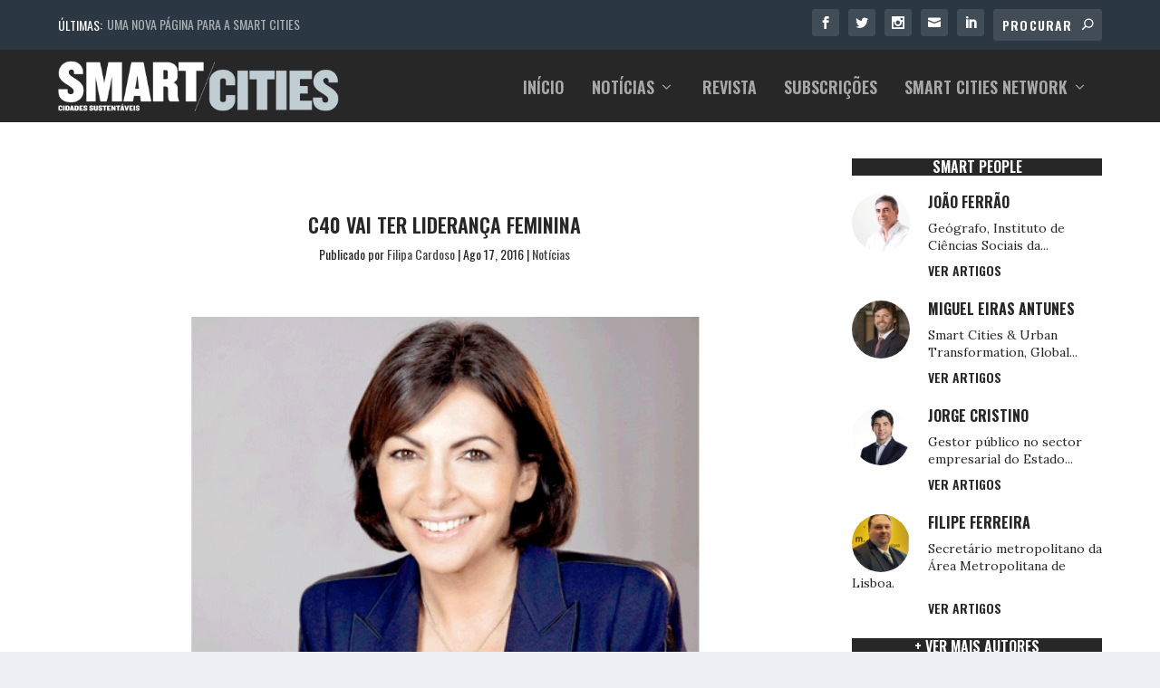

--- FILE ---
content_type: text/html; charset=UTF-8
request_url: https://smart-cities.pt/noticias/a-partir-de-dezembro-c40-tem-lideranca-feminina1708/
body_size: 22076
content:
<!DOCTYPE html>
<!--[if IE 6]>
<html id="ie6" lang="pt-PT">
<![endif]-->
<!--[if IE 7]>
<html id="ie7" lang="pt-PT">
<![endif]-->
<!--[if IE 8]>
<html id="ie8" lang="pt-PT">
<![endif]-->
<!--[if !(IE 6) | !(IE 7) | !(IE 8)  ]><!-->
<html lang="pt-PT">
<!--<![endif]-->
<head>
<meta charset="UTF-8" />
<meta http-equiv="X-UA-Compatible" content="IE=edge">
<link rel="pingback" href="https://smart-cities.pt/xmlrpc.php" />
<!--[if lt IE 9]>
<script src="https://smart-cities.pt/wp-content/themes/Extra/scripts/ext/html5.js" type="text/javascript"></script>
<![endif]-->
<script type="text/javascript">
document.documentElement.className = 'js';
</script>
<!-- This site is optimized with the Yoast SEO plugin v18.4.1 - https://yoast.com/wordpress/plugins/seo/ -->
<title>C40 vai ter liderança feminina - Smart Cities</title>
<meta name="robots" content="index, follow, max-snippet:-1, max-image-preview:large, max-video-preview:-1" />
<link rel="canonical" href="https://smart-cities.pt/noticias/a-partir-de-dezembro-c40-tem-lideranca-feminina1708/" />
<meta property="og:locale" content="pt_PT" />
<meta property="og:type" content="article" />
<meta property="og:title" content="C40 vai ter liderança feminina - Smart Cities" />
<meta property="og:description" content="Anne Hidalgo vai ser a nova presidente da rede de cidades C40." />
<meta property="og:url" content="https://smart-cities.pt/noticias/a-partir-de-dezembro-c40-tem-lideranca-feminina1708/" />
<meta property="og:site_name" content="Smart Cities" />
<meta property="article:publisher" content="https://www.facebook.com/RevistaSmartCitiesPT" />
<meta property="article:author" content="https://www.facebook.com/filipa.cardoso.39" />
<meta property="article:published_time" content="2016-08-17T19:03:27+00:00" />
<meta property="article:modified_time" content="2017-12-27T19:06:32+00:00" />
<meta property="og:image" content="https://smart-cities.pt/wp-content/uploads/2017/12/1708hidalgo.png" />
<meta property="og:image:width" content="525" />
<meta property="og:image:height" content="340" />
<meta property="og:image:type" content="image/png" />
<meta name="twitter:card" content="summary_large_image" />
<meta name="twitter:creator" content="@smart_citiesPT" />
<meta name="twitter:site" content="@smart_citiesPT" />
<meta name="twitter:label1" content="Escrito por" />
<meta name="twitter:data1" content="Filipa Cardoso" />
<meta name="twitter:label2" content="Tempo estimado de leitura" />
<meta name="twitter:data2" content="2 minutos" />
<script type="application/ld+json" class="yoast-schema-graph">{"@context":"https://schema.org","@graph":[{"@type":"Organization","@id":"https://smart-cities.pt/#organization","name":"Smart Cities","url":"https://smart-cities.pt/","sameAs":["https://www.facebook.com/RevistaSmartCitiesPT","https://www.instagram.com/smartcities_pt/","https://www.linkedin.com/showcase/revista-smart-cities","https://twitter.com/smart_citiesPT"],"logo":{"@type":"ImageObject","@id":"https://smart-cities.pt/#logo","inLanguage":"pt-PT","url":"https://smart-cities.pt/wp-content/uploads/2017/09/logo-smartcities.png","contentUrl":"https://smart-cities.pt/wp-content/uploads/2017/09/logo-smartcities.png","width":882,"height":159,"caption":"Smart Cities"},"image":{"@id":"https://smart-cities.pt/#logo"}},{"@type":"WebSite","@id":"https://smart-cities.pt/#website","url":"https://smart-cities.pt/","name":"Smart Cities","description":"Cidades Sustentáveis","publisher":{"@id":"https://smart-cities.pt/#organization"},"potentialAction":[{"@type":"SearchAction","target":{"@type":"EntryPoint","urlTemplate":"https://smart-cities.pt/?s={search_term_string}"},"query-input":"required name=search_term_string"}],"inLanguage":"pt-PT"},{"@type":"ImageObject","@id":"https://smart-cities.pt/noticias/a-partir-de-dezembro-c40-tem-lideranca-feminina1708/#primaryimage","inLanguage":"pt-PT","url":"https://smart-cities.pt/wp-content/uploads/2017/12/1708hidalgo.png","contentUrl":"https://smart-cities.pt/wp-content/uploads/2017/12/1708hidalgo.png","width":525,"height":340},{"@type":"WebPage","@id":"https://smart-cities.pt/noticias/a-partir-de-dezembro-c40-tem-lideranca-feminina1708/#webpage","url":"https://smart-cities.pt/noticias/a-partir-de-dezembro-c40-tem-lideranca-feminina1708/","name":"C40 vai ter liderança feminina - Smart Cities","isPartOf":{"@id":"https://smart-cities.pt/#website"},"primaryImageOfPage":{"@id":"https://smart-cities.pt/noticias/a-partir-de-dezembro-c40-tem-lideranca-feminina1708/#primaryimage"},"datePublished":"2016-08-17T19:03:27+00:00","dateModified":"2017-12-27T19:06:32+00:00","breadcrumb":{"@id":"https://smart-cities.pt/noticias/a-partir-de-dezembro-c40-tem-lideranca-feminina1708/#breadcrumb"},"inLanguage":"pt-PT","potentialAction":[{"@type":"ReadAction","target":["https://smart-cities.pt/noticias/a-partir-de-dezembro-c40-tem-lideranca-feminina1708/"]}]},{"@type":"BreadcrumbList","@id":"https://smart-cities.pt/noticias/a-partir-de-dezembro-c40-tem-lideranca-feminina1708/#breadcrumb","itemListElement":[{"@type":"ListItem","position":1,"name":"Início","item":"https://smart-cities.pt/"},{"@type":"ListItem","position":2,"name":"C40 vai ter liderança feminina"}]},{"@type":"Article","@id":"https://smart-cities.pt/noticias/a-partir-de-dezembro-c40-tem-lideranca-feminina1708/#article","isPartOf":{"@id":"https://smart-cities.pt/noticias/a-partir-de-dezembro-c40-tem-lideranca-feminina1708/#webpage"},"author":{"@id":"https://smart-cities.pt/#/schema/person/621227a4609c3252ca0d91bac6546e6d"},"headline":"C40 vai ter liderança feminina","datePublished":"2016-08-17T19:03:27+00:00","dateModified":"2017-12-27T19:06:32+00:00","mainEntityOfPage":{"@id":"https://smart-cities.pt/noticias/a-partir-de-dezembro-c40-tem-lideranca-feminina1708/#webpage"},"wordCount":455,"publisher":{"@id":"https://smart-cities.pt/#organization"},"image":{"@id":"https://smart-cities.pt/noticias/a-partir-de-dezembro-c40-tem-lideranca-feminina1708/#primaryimage"},"thumbnailUrl":"https://smart-cities.pt/wp-content/uploads/2017/12/1708hidalgo.png","keywords":["alterações climáticas","anne hidalgo","c40","eduardo paes"],"articleSection":["Notícias"],"inLanguage":"pt-PT"},{"@type":"Person","@id":"https://smart-cities.pt/#/schema/person/621227a4609c3252ca0d91bac6546e6d","name":"Filipa Cardoso","image":{"@type":"ImageObject","@id":"https://smart-cities.pt/#personlogo","inLanguage":"pt-PT","url":"https://smart-cities.pt/wp-content/uploads/2018/03/IMG_7399-1-150x150.png","contentUrl":"https://smart-cities.pt/wp-content/uploads/2018/03/IMG_7399-1-150x150.png","caption":"Filipa Cardoso"},"description":"Foi Jornalista e Directora Smart Cities entre 2014-2023.","sameAs":["https://www.facebook.com/filipa.cardoso.39","https://www.linkedin.com/in/filipa-cardoso-a715423a/"],"url":"https://smart-cities.pt/author/filipacardoso/"}]}</script>
<!-- / Yoast SEO plugin. -->
<link rel='dns-prefetch' href='//fonts.googleapis.com' />
<link rel="alternate" type="application/rss+xml" title="Smart Cities &raquo; Feed" href="https://smart-cities.pt/feed/" />
<link rel="alternate" type="application/rss+xml" title="Smart Cities &raquo; Feed de comentários" href="https://smart-cities.pt/comments/feed/" />
<!-- This site uses the Google Analytics by ExactMetrics plugin v8.7.1 - Using Analytics tracking - https://www.exactmetrics.com/ -->
<script src="//www.googletagmanager.com/gtag/js?id=G-8HVKVEL36X"  data-cfasync="false" data-wpfc-render="false" type="text/javascript" async></script>
<script data-cfasync="false" data-wpfc-render="false" type="text/javascript">
var em_version = '8.7.1';
var em_track_user = true;
var em_no_track_reason = '';
var ExactMetricsDefaultLocations = {"page_location":"https:\/\/smart-cities.pt\/noticias\/a-partir-de-dezembro-c40-tem-lideranca-feminina1708\/"};
if ( typeof ExactMetricsPrivacyGuardFilter === 'function' ) {
var ExactMetricsLocations = (typeof ExactMetricsExcludeQuery === 'object') ? ExactMetricsPrivacyGuardFilter( ExactMetricsExcludeQuery ) : ExactMetricsPrivacyGuardFilter( ExactMetricsDefaultLocations );
} else {
var ExactMetricsLocations = (typeof ExactMetricsExcludeQuery === 'object') ? ExactMetricsExcludeQuery : ExactMetricsDefaultLocations;
}
var disableStrs = [
'ga-disable-G-8HVKVEL36X',
];
/* Function to detect opted out users */
function __gtagTrackerIsOptedOut() {
for (var index = 0; index < disableStrs.length; index++) {
if (document.cookie.indexOf(disableStrs[index] + '=true') > -1) {
return true;
}
}
return false;
}
/* Disable tracking if the opt-out cookie exists. */
if (__gtagTrackerIsOptedOut()) {
for (var index = 0; index < disableStrs.length; index++) {
window[disableStrs[index]] = true;
}
}
/* Opt-out function */
function __gtagTrackerOptout() {
for (var index = 0; index < disableStrs.length; index++) {
document.cookie = disableStrs[index] + '=true; expires=Thu, 31 Dec 2099 23:59:59 UTC; path=/';
window[disableStrs[index]] = true;
}
}
if ('undefined' === typeof gaOptout) {
function gaOptout() {
__gtagTrackerOptout();
}
}
window.dataLayer = window.dataLayer || [];
window.ExactMetricsDualTracker = {
helpers: {},
trackers: {},
};
if (em_track_user) {
function __gtagDataLayer() {
dataLayer.push(arguments);
}
function __gtagTracker(type, name, parameters) {
if (!parameters) {
parameters = {};
}
if (parameters.send_to) {
__gtagDataLayer.apply(null, arguments);
return;
}
if (type === 'event') {
parameters.send_to = exactmetrics_frontend.v4_id;
var hookName = name;
if (typeof parameters['event_category'] !== 'undefined') {
hookName = parameters['event_category'] + ':' + name;
}
if (typeof ExactMetricsDualTracker.trackers[hookName] !== 'undefined') {
ExactMetricsDualTracker.trackers[hookName](parameters);
} else {
__gtagDataLayer('event', name, parameters);
}
} else {
__gtagDataLayer.apply(null, arguments);
}
}
__gtagTracker('js', new Date());
__gtagTracker('set', {
'developer_id.dNDMyYj': true,
});
if ( ExactMetricsLocations.page_location ) {
__gtagTracker('set', ExactMetricsLocations);
}
__gtagTracker('config', 'G-8HVKVEL36X', {"forceSSL":"true"} );
window.gtag = __gtagTracker;										(function () {
/* https://developers.google.com/analytics/devguides/collection/analyticsjs/ */
/* ga and __gaTracker compatibility shim. */
var noopfn = function () {
return null;
};
var newtracker = function () {
return new Tracker();
};
var Tracker = function () {
return null;
};
var p = Tracker.prototype;
p.get = noopfn;
p.set = noopfn;
p.send = function () {
var args = Array.prototype.slice.call(arguments);
args.unshift('send');
__gaTracker.apply(null, args);
};
var __gaTracker = function () {
var len = arguments.length;
if (len === 0) {
return;
}
var f = arguments[len - 1];
if (typeof f !== 'object' || f === null || typeof f.hitCallback !== 'function') {
if ('send' === arguments[0]) {
var hitConverted, hitObject = false, action;
if ('event' === arguments[1]) {
if ('undefined' !== typeof arguments[3]) {
hitObject = {
'eventAction': arguments[3],
'eventCategory': arguments[2],
'eventLabel': arguments[4],
'value': arguments[5] ? arguments[5] : 1,
}
}
}
if ('pageview' === arguments[1]) {
if ('undefined' !== typeof arguments[2]) {
hitObject = {
'eventAction': 'page_view',
'page_path': arguments[2],
}
}
}
if (typeof arguments[2] === 'object') {
hitObject = arguments[2];
}
if (typeof arguments[5] === 'object') {
Object.assign(hitObject, arguments[5]);
}
if ('undefined' !== typeof arguments[1].hitType) {
hitObject = arguments[1];
if ('pageview' === hitObject.hitType) {
hitObject.eventAction = 'page_view';
}
}
if (hitObject) {
action = 'timing' === arguments[1].hitType ? 'timing_complete' : hitObject.eventAction;
hitConverted = mapArgs(hitObject);
__gtagTracker('event', action, hitConverted);
}
}
return;
}
function mapArgs(args) {
var arg, hit = {};
var gaMap = {
'eventCategory': 'event_category',
'eventAction': 'event_action',
'eventLabel': 'event_label',
'eventValue': 'event_value',
'nonInteraction': 'non_interaction',
'timingCategory': 'event_category',
'timingVar': 'name',
'timingValue': 'value',
'timingLabel': 'event_label',
'page': 'page_path',
'location': 'page_location',
'title': 'page_title',
'referrer' : 'page_referrer',
};
for (arg in args) {
if (!(!args.hasOwnProperty(arg) || !gaMap.hasOwnProperty(arg))) {
hit[gaMap[arg]] = args[arg];
} else {
hit[arg] = args[arg];
}
}
return hit;
}
try {
f.hitCallback();
} catch (ex) {
}
};
__gaTracker.create = newtracker;
__gaTracker.getByName = newtracker;
__gaTracker.getAll = function () {
return [];
};
__gaTracker.remove = noopfn;
__gaTracker.loaded = true;
window['__gaTracker'] = __gaTracker;
})();
} else {
console.log("");
(function () {
function __gtagTracker() {
return null;
}
window['__gtagTracker'] = __gtagTracker;
window['gtag'] = __gtagTracker;
})();
}
</script>
<!-- / Google Analytics by ExactMetrics -->
<!-- smart-cities.pt is managing ads with Advanced Ads 1.56.3 --><script data-wpfc-render="false" id="smart-ready">
window.advanced_ads_ready=function(e,a){a=a||"complete";var d=function(e){return"interactive"===a?"loading"!==e:"complete"===e};d(document.readyState)?e():document.addEventListener("readystatechange",(function(a){d(a.target.readyState)&&e()}),{once:"interactive"===a})},window.advanced_ads_ready_queue=window.advanced_ads_ready_queue||[];		</script>
<meta content="Extra Child v.2.0.72.1505317759" name="generator"/><link rel='stylesheet' id='wp-block-library-css'  href='//smart-cities.pt/wp-content/cache/wpfc-minified/g0bnlmln/fn087.css' type='text/css' media='all' />
<link rel='stylesheet' id='unslider-css-css'  href='//smart-cities.pt/wp-content/cache/wpfc-minified/19yaj1k/g544i.css' type='text/css' media='all' />
<link rel='stylesheet' id='slider-css-css'  href='//smart-cities.pt/wp-content/cache/wpfc-minified/eixwgjew/g544i.css' type='text/css' media='all' />
<link rel='stylesheet' id='ppress-frontend-css'  href='//smart-cities.pt/wp-content/cache/wpfc-minified/e4admy30/g544i.css' type='text/css' media='all' />
<link rel='stylesheet' id='ppress-flatpickr-css'  href='//smart-cities.pt/wp-content/cache/wpfc-minified/g1jfyy66/g544i.css' type='text/css' media='all' />
<link rel='stylesheet' id='ppress-select2-css'  href='//smart-cities.pt/wp-content/cache/wpfc-minified/9ltsmwkp/g544i.css' type='text/css' media='all' />
<link rel='stylesheet' id='chld_thm_cfg_parent-css'  href='//smart-cities.pt/wp-content/cache/wpfc-minified/7xedi7kz/fn087.css' type='text/css' media='all' />
<link rel='stylesheet' id='parent-style-css'  href='//smart-cities.pt/wp-content/cache/wpfc-minified/7xedi7kz/fn087.css' type='text/css' media='all' />
<link rel='stylesheet' id='child-style-css'  href='//smart-cities.pt/wp-content/cache/wpfc-minified/2e17vkre/fn087.css' type='text/css' media='all' />
<link rel='stylesheet' id='extra-style-css'  href='//smart-cities.pt/wp-content/cache/wpfc-minified/2e17vkre/fn087.css' type='text/css' media='all' />
<link rel='stylesheet' id='et-builder-googlefonts-cached-css'  href='https://fonts.googleapis.com/css?family=Oswald:200,300,regular,500,600,700|Lora:regular,italic,700,700italic&#038;subset=latin,latin-ext&#038;display=swap' type='text/css' media='all' />
<link rel='stylesheet' id='meks-author-widget-css'  href='//smart-cities.pt/wp-content/cache/wpfc-minified/2pvkqy7k/fn087.css' type='text/css' media='all' />
<style id='wcw-inlinecss-inline-css' type='text/css'>
.widget_wpcategorieswidget ul.children{display:none;} .widget_wp_categories_widget{background:#fff; position:relative;}.widget_wp_categories_widget h2,.widget_wpcategorieswidget h2{color:#4a5f6d;font-size:20px;font-weight:400;margin:0 0 25px;line-height:24px;text-transform:uppercase}.widget_wp_categories_widget ul li,.widget_wpcategorieswidget ul li{font-size: 16px; margin: 0px; border-bottom: 1px dashed #f0f0f0; position: relative; list-style-type: none; line-height: 35px;}.widget_wp_categories_widget ul li:last-child,.widget_wpcategorieswidget ul li:last-child{border:none;}.widget_wp_categories_widget ul li a,.widget_wpcategorieswidget ul li a{display:inline-block;color:#007acc;transition:all .5s ease;-webkit-transition:all .5s ease;-ms-transition:all .5s ease;-moz-transition:all .5s ease;text-decoration:none;}.widget_wp_categories_widget ul li a:hover,.widget_wp_categories_widget ul li.active-cat a,.widget_wp_categories_widget ul li.active-cat span.post-count,.widget_wpcategorieswidget ul li a:hover,.widget_wpcategorieswidget ul li.active-cat a,.widget_wpcategorieswidget ul li.active-cat span.post-count{color:#ee546c}.widget_wp_categories_widget ul li span.post-count,.widget_wpcategorieswidget ul li span.post-count{height: 30px; min-width: 35px; text-align: center; background: #fff; color: #605f5f; border-radius: 5px; box-shadow: inset 2px 1px 3px rgba(0, 122, 204,.1); top: 0px; float: right; margin-top: 2px;}li.cat-item.cat-have-child > span.post-count{float:inherit;}li.cat-item.cat-item-7.cat-have-child { background: #f8f9fa; }li.cat-item.cat-have-child > span.post-count:before { content: "("; }li.cat-item.cat-have-child > span.post-count:after { content: ")"; }.cat-have-child.open-m-menu ul.children li { border-top: 1px solid #d8d8d8;border-bottom:none;}li.cat-item.cat-have-child:after{ position: absolute; right: 8px; top: 8px; background-image: url([data-uri]); content: ""; width: 18px; height: 18px;transform: rotate(270deg);}ul.children li.cat-item.cat-have-child:after{content:"";background-image: none;}.cat-have-child ul.children {display: none; z-index: 9; width: auto; position: relative; margin: 0px; padding: 0px; margin-top: 0px; padding-top: 10px; padding-bottom: 10px; list-style: none; text-align: left; background:  #f8f9fa; padding-left: 5px;}.widget_wp_categories_widget ul li ul.children li,.widget_wpcategorieswidget ul li ul.children li { border-bottom: 1px solid #fff; padding-right: 5px; }.cat-have-child.open-m-menu ul.children{display:block;}li.cat-item.cat-have-child.open-m-menu:after{transform: rotate(0deg);}.widget_wp_categories_widget > li.product_cat,.widget_wpcategorieswidget > li.product_cat {list-style: none;}.widget_wp_categories_widget > ul,.widget_wpcategorieswidget > ul {padding: 0px;}.widget_wp_categories_widget > ul li ul ,.widget_wpcategorieswidget > ul li ul {padding-left: 15px;}
</style>
<link rel='stylesheet' id='magnific-popup-css'  href='//smart-cities.pt/wp-content/cache/wpfc-minified/du9pbwrd/fn087.css' type='text/css' media='all' />
<link rel='stylesheet' id='dashicons-css'  href='//smart-cities.pt/wp-content/cache/wpfc-minified/kl6nryav/fn087.css' type='text/css' media='all' />
<script type='text/javascript' src='https://smart-cities.pt/wp-includes/js/jquery/jquery.min.js?ver=3.5.1' id='jquery-core-js'></script>
<script type='text/javascript' id='jquery-core-js-after'>
jQuery(document).ready(function($){ jQuery('li.cat-item:has(ul.children)').addClass('cat-have-child'); jQuery('.cat-have-child').removeClass('open-m-menu');jQuery('li.cat-have-child > a').click(function(){window.location.href=jQuery(this).attr('href');return false;});jQuery('li.cat-have-child').click(function(){
var li_parentdiv = jQuery(this).parent().parent().parent().attr('class');
if(jQuery(this).hasClass('open-m-menu')){jQuery('.cat-have-child').removeClass('open-m-menu');}else{jQuery('.cat-have-child').removeClass('open-m-menu');jQuery(this).addClass('open-m-menu');}});});
</script>
<script type='text/javascript' src='https://smart-cities.pt/wp-includes/js/jquery/jquery-migrate.min.js?ver=3.3.2' id='jquery-migrate-js'></script>
<script type='text/javascript' src='https://smart-cities.pt/wp-content/plugins/google-analytics-dashboard-for-wp/assets/js/frontend-gtag.min.js?ver=8.7.1' id='exactmetrics-frontend-script-js'></script>
<script data-cfasync="false" data-wpfc-render="false" type="text/javascript" id='exactmetrics-frontend-script-js-extra'>/* <![CDATA[ */
var exactmetrics_frontend = {"js_events_tracking":"true","download_extensions":"doc,pdf,ppt,zip,xls,docx,pptx,xlsx","inbound_paths":"[{\"path\":\"\\\/go\\\/\",\"label\":\"affiliate\"},{\"path\":\"\\\/recommend\\\/\",\"label\":\"affiliate\"}]","home_url":"https:\/\/smart-cities.pt","hash_tracking":"false","v4_id":"G-8HVKVEL36X"};/* ]]> */
</script>
<script type='text/javascript' src='https://smart-cities.pt/wp-content/plugins/advanced-ads-slider/public/assets/js/unslider.min.js?ver=1.4.10' id='unslider-js-js'></script>
<script type='text/javascript' src='https://smart-cities.pt/wp-content/plugins/advanced-ads-slider/public/assets/js/jquery.event.move.js?ver=1.4.10' id='unslider-move-js-js'></script>
<script type='text/javascript' src='https://smart-cities.pt/wp-content/plugins/advanced-ads-slider/public/assets/js/jquery.event.swipe.js?ver=1.4.10' id='unslider-swipe-js-js'></script>
<script type='text/javascript' src='https://smart-cities.pt/wp-content/plugins/wp-user-avatar/assets/flatpickr/flatpickr.min.js?ver=4.15.5' id='ppress-flatpickr-js'></script>
<script type='text/javascript' src='https://smart-cities.pt/wp-content/plugins/wp-user-avatar/assets/select2/select2.min.js?ver=4.15.5' id='ppress-select2-js'></script>
<script type='text/javascript' id='advanced-ads-advanced-js-js-extra'>
/* <![CDATA[ */
var advads_options = {"blog_id":"1","privacy":{"enabled":false,"state":"not_needed"}};
/* ]]> */
</script>
<script type='text/javascript' src='https://smart-cities.pt/wp-content/plugins/advanced-ads/public/assets/js/advanced.min.js?ver=1.56.3' id='advanced-ads-advanced-js-js'></script>
<link rel="https://api.w.org/" href="https://smart-cities.pt/wp-json/" /><link rel="alternate" type="application/json" href="https://smart-cities.pt/wp-json/wp/v2/posts/3199" /><link rel="EditURI" type="application/rsd+xml" title="RSD" href="https://smart-cities.pt/xmlrpc.php?rsd" />
<link rel="wlwmanifest" type="application/wlwmanifest+xml" href="https://smart-cities.pt/wp-includes/wlwmanifest.xml" /> 
<meta name="generator" content="WordPress 5.6.14" />
<link rel='shortlink' href='https://smart-cities.pt/?p=3199' />
<link rel="alternate" type="application/json+oembed" href="https://smart-cities.pt/wp-json/oembed/1.0/embed?url=https%3A%2F%2Fsmart-cities.pt%2Fnoticias%2Fa-partir-de-dezembro-c40-tem-lideranca-feminina1708%2F" />
<link rel="alternate" type="text/xml+oembed" href="https://smart-cities.pt/wp-json/oembed/1.0/embed?url=https%3A%2F%2Fsmart-cities.pt%2Fnoticias%2Fa-partir-de-dezembro-c40-tem-lideranca-feminina1708%2F&#038;format=xml" />
<style>
#category-posts-5-internal ul {padding: 0;}
#category-posts-5-internal .cat-post-item img {max-width: initial; max-height: initial; margin: initial;}
#category-posts-5-internal .cat-post-author {margin-bottom: 0;}
#category-posts-5-internal .cat-post-thumbnail {margin: 5px 10px 5px 0;}
#category-posts-5-internal .cat-post-item:before {content: ""; clear: both;}
#category-posts-5-internal .cat-post-excerpt-more {display: inline-block;}
#category-posts-5-internal .cat-post-item {list-style: none; margin: 3px 0 10px; padding: 3px 0;}
#category-posts-5-internal .cat-post-current .cat-post-title {font-weight: bold; text-transform: uppercase;}
#category-posts-5-internal [class*=cat-post-tax] {font-size: 0.85em;}
#category-posts-5-internal [class*=cat-post-tax] * {display:inline-block;}
#category-posts-5-internal .cat-post-item a:after {content: ""; display: table;	clear: both;}
#category-posts-5-internal .cat-post-item .cat-post-title {overflow: hidden;text-overflow: ellipsis;white-space: initial;display: -webkit-box;-webkit-line-clamp: 2;-webkit-box-orient: vertical;padding-bottom: 0 !important;}
#category-posts-5-internal .cat-post-item a:after {content: ""; clear: both;}
#category-posts-5-internal .cat-post-thumbnail {display:block; float:left; margin:5px 10px 5px 0;}
#category-posts-5-internal .cat-post-crop {overflow:hidden;display:block;}
#category-posts-5-internal p {margin:5px 0 0 0}
#category-posts-5-internal li > div {margin:5px 0 0 0; clear:both;}
#category-posts-5-internal .dashicons {vertical-align:middle;}
#category-posts-6-internal ul {padding: 0;}
#category-posts-6-internal .cat-post-item img {max-width: initial; max-height: initial; margin: initial;}
#category-posts-6-internal .cat-post-author {margin-bottom: 0;}
#category-posts-6-internal .cat-post-thumbnail {margin: 5px 10px 5px 0;}
#category-posts-6-internal .cat-post-item:before {content: ""; clear: both;}
#category-posts-6-internal .cat-post-excerpt-more {display: inline-block;}
#category-posts-6-internal .cat-post-item {list-style: none; margin: 3px 0 10px; padding: 3px 0;}
#category-posts-6-internal .cat-post-current .cat-post-title {font-weight: bold; text-transform: uppercase;}
#category-posts-6-internal [class*=cat-post-tax] {font-size: 0.85em;}
#category-posts-6-internal [class*=cat-post-tax] * {display:inline-block;}
#category-posts-6-internal .cat-post-item a:after {content: ""; display: table;	clear: both;}
#category-posts-6-internal .cat-post-item .cat-post-title {overflow: hidden;text-overflow: ellipsis;white-space: initial;display: -webkit-box;-webkit-line-clamp: 2;-webkit-box-orient: vertical;padding-bottom: 0 !important;}
#category-posts-6-internal .cat-post-item a:after {content: ""; clear: both;}
#category-posts-6-internal .cat-post-thumbnail {display:block; float:left; margin:5px 10px 5px 0;}
#category-posts-6-internal .cat-post-crop {overflow:hidden;display:block;}
#category-posts-6-internal p {margin:5px 0 0 0}
#category-posts-6-internal li > div {margin:5px 0 0 0; clear:both;}
#category-posts-6-internal .dashicons {vertical-align:middle;}
</style>
<!-- start Simple Custom CSS and JS -->
<style type="text/css">
/* Add your CSS code here.
For example:
.example {
color: red;
}
For brushing up on your CSS knowledge, check out http://www.w3schools.com/css/css_syntax.asp
End of comment */ 
.cookies-button{
background-color: #c0cdd3!important;
} </style>
<!-- end Simple Custom CSS and JS -->
<script>advads_items = { conditions: {}, display_callbacks: {}, display_effect_callbacks: {}, hide_callbacks: {}, backgrounds: {}, effect_durations: {}, close_functions: {}, showed: [] };</script><style type="text/css" id="smart-layer-custom-css"></style><style type="text/css" id="et-bloom-custom-css">
.et_bloom .et_bloom_optin_1 .et_bloom_form_content { background-color: #272727 !important; } .et_bloom .et_bloom_optin_1 .et_bloom_form_container .et_bloom_form_header { background-color: #ffffff !important; } .et_bloom .et_bloom_optin_1 .curve_edge .curve { fill: #ffffff} .et_bloom .et_bloom_optin_1 .et_bloom_form_content button { background-color: #2b3843 !important; } .et_bloom .et_bloom_optin_1 .et_bloom_form_content .et_bloom_fields i { color: #2b3843 !important; } .et_bloom .et_bloom_optin_1 .et_bloom_form_content .et_bloom_custom_field_radio i:before { background: #2b3843 !important; } .et_bloom .et_bloom_optin_1 .et_bloom_form_content button { background-color: #2b3843 !important; } .et_bloom .et_bloom_optin_1 .et_bloom_form_container h2, .et_bloom .et_bloom_optin_1 .et_bloom_form_container h2 span, .et_bloom .et_bloom_optin_1 .et_bloom_form_container h2 strong { font-family: "Open Sans", Helvetica, Arial, Lucida, sans-serif; }.et_bloom .et_bloom_optin_1 .et_bloom_form_container p, .et_bloom .et_bloom_optin_1 .et_bloom_form_container p span, .et_bloom .et_bloom_optin_1 .et_bloom_form_container p strong, .et_bloom .et_bloom_optin_1 .et_bloom_form_container form input, .et_bloom .et_bloom_optin_1 .et_bloom_form_container form button span { font-family: "Open Sans", Helvetica, Arial, Lucida, sans-serif; } .et_bloom .et_bloom_optin_2 .et_bloom_form_content { background-color: #ededed !important; } .et_bloom .et_bloom_optin_2 .et_bloom_form_container .et_bloom_form_header { background-color: #ffffff !important; } .et_bloom .et_bloom_optin_2 .et_bloom_form_content button { background-color: #000000 !important; } .et_bloom .et_bloom_optin_2 .et_bloom_form_content .et_bloom_fields i { color: #000000 !important; } .et_bloom .et_bloom_optin_2 .et_bloom_form_content .et_bloom_custom_field_radio i:before { background: #000000 !important; } .et_bloom .et_bloom_optin_2 .et_bloom_form_content button { background-color: #000000 !important; } .et_bloom .et_bloom_optin_2 .et_bloom_form_container h2, .et_bloom .et_bloom_optin_2 .et_bloom_form_container h2 span, .et_bloom .et_bloom_optin_2 .et_bloom_form_container h2 strong { font-family: "Oswald", Helvetica, Arial, Lucida, sans-serif; }.et_bloom .et_bloom_optin_2 .et_bloom_form_container p, .et_bloom .et_bloom_optin_2 .et_bloom_form_container p span, .et_bloom .et_bloom_optin_2 .et_bloom_form_container p strong, .et_bloom .et_bloom_optin_2 .et_bloom_form_container form input, .et_bloom .et_bloom_optin_2 .et_bloom_form_container form button span { font-family: "Lora", Georgia, "Times New Roman", serif; } 
</style><link rel="preload" href="https://smart-cities.pt/wp-content/plugins/bloom/core/admin/fonts/modules.ttf" as="font" crossorigin="anonymous">		<script>
document.documentElement.className = document.documentElement.className.replace('no-js', 'js');
</script>
<style>
.no-js img.lazyload {
display: none;
}
figure.wp-block-image img.lazyloading {
min-width: 150px;
}
.lazyload, .lazyloading {
opacity: 0;
}
.lazyloaded {
opacity: 1;
transition: opacity 400ms;
transition-delay: 0ms;
}
</style>
<script type="text/javascript">
var advadsCfpQueue = [];
var advadsCfpAd = function( adID ){
if ( 'undefined' == typeof advadsProCfp ) { advadsCfpQueue.push( adID ) } else { advadsProCfp.addElement( adID ) }
};
</script>
<meta name="viewport" content="width=device-width, initial-scale=1.0, maximum-scale=1.0, user-scalable=1" /><meta name="google-site-verification" content="Lx0PuHvC-ggCH9G38Y4WK6phELEaHtItKA6NdmdrQBc">
<meta name="facebook-domain-verification" content="yt714eugnffztm2donaip7pitiooqo"><link rel="icon" href="https://smart-cities.pt/wp-content/uploads/2020/11/cropped-10492228_701321296600589_5448516178694072304_n-32x32.png" sizes="32x32" />
<link rel="icon" href="https://smart-cities.pt/wp-content/uploads/2020/11/cropped-10492228_701321296600589_5448516178694072304_n-192x192.png" sizes="192x192" />
<link rel="apple-touch-icon" href="https://smart-cities.pt/wp-content/uploads/2020/11/cropped-10492228_701321296600589_5448516178694072304_n-180x180.png" />
<meta name="msapplication-TileImage" content="https://smart-cities.pt/wp-content/uploads/2020/11/cropped-10492228_701321296600589_5448516178694072304_n-270x270.png" />
<style id="et-extra-customizer-global-cached-inline-styles">.widget_et_recent_tweets .widget_list a,.widget_et_recent_tweets .et-extra-icon,.widget_et_recent_tweets .widget-footer .et-extra-social-icon,.widget_et_recent_tweets .widget-footer .et-extra-social-icon::before,.project-details .project-details-title,.et_filterable_portfolio .filterable_portfolio_filter a.current,.et_extra_layout .et_pb_extra_column_main .et_pb_column .module-head h1,.et_pb_extra_column .module-head h1,#portfolio_filter a.current,.woocommerce div.product div.summary .product_meta a,.woocommerce-page div.product div.summary .product_meta a,.et_pb_widget.woocommerce .product_list_widget li .amount,.et_pb_widget li a:hover,.et_pb_widget.woocommerce .product_list_widget li a:hover,.et_pb_widget.widget_et_recent_videos .widget_list .title:hover,.et_pb_widget.widget_et_recent_videos .widget_list .title.active,.woocommerce .woocommerce-info:before{color:#368d99}.single .score-bar,.widget_et_recent_reviews .review-breakdowns .score-bar,.et_pb_extra_module .posts-list article .post-thumbnail,.et_extra_other_module .posts-list article .post-thumbnail,.et_pb_widget .widget_list_portrait,.et_pb_widget .widget_list_thumbnail,.quote-format,.link-format,.audio-format .audio-wrapper,.paginated .pagination li.active,.score-bar,.review-summary-score-box,.post-footer .rating-stars #rating-stars img.star-on,.post-footer .rating-stars #rated-stars img.star-on,.author-box-module .author-box-avatar,.timeline-menu li.active a:before,.woocommerce div.product form.cart .button,.woocommerce div.product form.cart .button.disabled,.woocommerce div.product form.cart .button.disabled:hover,.woocommerce-page div.product form.cart .button,.woocommerce-page div.product form.cart .button.disabled,.woocommerce-page div.product form.cart .button.disabled:hover,.woocommerce div.product form.cart .read-more-button,.woocommerce-page div.product form.cart .read-more-button,.woocommerce div.product form.cart .post-nav .nav-links .button,.woocommerce-page div.product form.cart .post-nav .nav-links .button,.woocommerce .woocommerce-message,.woocommerce-page .woocommerce-message{background-color:#368d99}#et-menu>li>ul,#et-menu li>ul,#et-menu>li>ul>li>ul,.et-top-search-primary-menu-item .et-top-search,.et_pb_module,.module,.page article,.authors-page .page,#timeline-sticky-header,.et_extra_other_module,.woocommerce .woocommerce-info{border-color:#368d99}h1,h2,h3,h4,h5,h6,h1 a,h2 a,h3 a,h4 a,h5 a,h6 a{font-size:22px}h1,h2,h3,h4,h5,h6,h1 a,h2 a,h3 a,h4 a,h5 a,h6 a{line-height:1.2em}body,p{line-height:1.4em}h1,h2,h3,h4,h5,h6,h1 a,h2 a,h3 a,h4 a,h5 a,h6 a{font-family:'Oswald',Helvetica,Arial,Lucida,sans-serif}body{font-family:'Lora',Georgia,"Times New Roman",serif}a,a:visited,.post-content a,.et_pb_pagebuilder_layout .et_pb_blurb_container p a,.et_pb_pagebuilder_layout .et_pb_code a,.et_pb_pagebuilder_layout .et_pb_promo_description a,.et_pb_pagebuilder_layout .et_pb_newsletter_description a,.et_pb_pagebuilder_layout .et_pb_team_member_description>a,.et_pb_pagebuilder_layout .et_pb_pricing li a,.et_pb_pagebuilder_layout .et_pb_slide_content a,.et_pb_pagebuilder_layout .et_pb_tab a,.et_pb_pagebuilder_layout .et_pb_text a,.et_pb_pagebuilder_layout .et_pb_toggle_content a,.et_pb_pagebuilder_layout .et_pb_fullwidth_code a{color:#368d99}body{color:#272727}h1,h2,h3,h4,h5,h6,h1 a,h2 a,h3 a,h4 a,h5 a,h6 a{color:#272727}.archive h1,.search h1{color:#3b3b3b}#page-container{background-color:#ffffff}#et-menu li a{font-size:18px}#et-menu li{font-family:'Oswald',Helvetica,Arial,Lucida,sans-serif}#main-header{background-color:#272727}#et-menu>li>ul,#et-menu li>ul,#et-menu>li>ul>li>ul,#et-mobile-navigation nav,.et-top-search-primary-menu-item .et-top-search{background-color:#272727}#et-trending-label,.et-trending-post a{font-family:'Oswald',Helvetica,Arial,Lucida,sans-serif}#et-trending-label,.et-trending-post a{font-weight:normal;font-style:normal;text-transform:uppercase;text-decoration:none}@media only screen and (min-width:768px){#main-header .logo{height:56px;margin:12px 0}.header.left-right #et-navigation>ul>li>a{padding-bottom:31px}}@media only screen and (min-width:768px){.et-fixed-header #main-header .logo{height:40.8px;margin:19.6px 0}.et-fixed-header .header.left-right #et-navigation>ul>li>a{padding-bottom:32px}}span.button{border-radius:0px!important}.read-more-button,a.read-more-button{border-radius:0px;background:none;padding-left:0px;margin-bottom:40px;color:#272727}.read-more-button:hover{border-radius:0px;background:none;color:#368d99!important}.post-content{color:#272727}h1,h2,h3,h4,h5,h6{letter-spacing:0!important}h2 a,.posts-blog-feed-module .post-title{font-size:26px}blockquote{font-size:22px;line-height:1.7em;font-weight:400;font-style:italic}.post-meta.vcard{font-size:14px}.excerpt.entry-summary{font-size:16px}.excerpt.entry-summary,.cat-post-widget p{font-family:'Lora',Helvetica,Arial,Lucida,serif}#et-mobile-navigation #et-extra-mobile-menu,.post-meta.vcard,.posts-blog-feed-module .header a,#et-info .et-top-search .et-search-field,.read-more-button,.mks_autor_link_wrap a,.authors_btn,a.cat-post-title,a.cat-post-title:visited,.metapost,.ve-cat-widget-div ul.ve-cat-widget-listing li a,.pagination,.archive-pagination{font-family:'Oswald',Helvetica,Arial,Lucida,sans-serif}.et-extra-icon-dribbble:before{content:'\e615'!important}.widget-title,.widget_custom_html .widget-title,.widgettitle{display:none}.et_pb_widget .attachment-medium.size-medium,.widget_media_image img{width:100%}.et_pb_widget{border-radius:0px;box-shadow:none}.et_pb_module{border:0px}.mks_author_widget{margin-bottom:22px!important}.mks_author_widget img{float:left;margin:0 20px 0 0;border-radius:100px;width:64px;height:64px;overflow:hidden;object-fit:cover}.mks_author_widget .widget-title{display:none}.mks_author_widget h3{font-size:16px}.mks_autor_link_wrap{margin-top:8px!important;margin-left:84px!important}.mks_autor_link_wrap a{color:#272727!important;font-size:14px;font-weight:600;text-transform:uppercase}.mks_autor_link_wrap a:hover{color:#368d99!important}body.archive.category #mks_author_widget-2,body.search-results #mks_author_widget-2,body.archive.category div#custom_html-3.widget_text.et_pb_widget.widget_custom_html .authors_btn,body.search-results div#custom_html-3.widget_text.et_pb_widget.widget_custom_html .authors_btn{display:none}div.textwidget.custom-html-widget{padding:0px!important;margin-bottom:20px}.authors_btn{background:#272727;width:100%;text-align:center}.authors_btn:hover{background:#368d99}a.authors_btn_url,a.authors_btn_url:visited{color:#fff;font-size:16px;font-weight:600;text-transform:uppercase}.cat-post-widget .category-posts-internal{margin-top:-6px}.cat-post-title{text-transform:uppercase}.metapost,span.cat-post-author,span.cat-post-date,span.cat-post-tax-category,.cat-post-tax-category a:visited,.cat-post-tax-category a,.cat-post-author a,.cat-post-author a:visited{color:rgba(0,0,0,0.5)!important;font-size:14px!important;font-weight:400!important;font-style:normal!important}.cat-post-widget p{font-size:16px!important}a.cat-post-title,a.cat-post-title:visited{font-size:20px!important;color:#272727}.cat-post-item,.cat-post-thumbnail{margin:0px!important}.cat-post-item{padding:0px!important}.cat-post-item img,.cat-post-thumbnail span{width:100%!important}.et_pb_widget.widget_text .textwidget{padding-left:0px}.widget_wp_categories_widget{margin-top:-20px}.ve-cat-widget-div{margin-bottom:40px}.ve-cat-widget-div ul.ve-cat-widget-listing li a{font-size:16px;color:#272727!important;text-transform:uppercase}.ve-cat-widget-listing li{border-bottom:0px!important}.ve-cat-widget-div ul.ve-cat-widget-listing li a:hover{color:#000000!important}#et-trending-button{display:none}ul.sub-menu{max-height:400px;overflow:auto}.search_results_special .header{width:30%!important}.search_results_special .post-content{width:70%!important}.search_results_special .hentry{padding-bottom:10px!important}.module,.page article,.authors-page .page{border:none!important}.page-id-793 .post-wrap{display:none}.author .paginated_page{width:100%!important}.authors .author{border-top-color:#272727!important;border-radius:0px!important;border-top-width:4px!important;padding:20px!important}.authors-page .authors .author a img{object-fit:cover;width:100px;height:100px}.author h2{color:#272727!important}.archive article .header{width:30%!important}.archive article .post-content{width:70%!important}.pagination,.archive-pagination{font-weight:600}.paginated .pagination li.active,.page-numbers,.page-numbers.current{background-color:#fff!important}.paginated .pagination li.active a,.page-numbers.current{color:#368d99!important}.paginated .pagination li,.paginated{background-color:#fff}.paginated .pagination li:hover,.paginated:hover,.page-numbers:hover{color:#368d99!important}.module-head{display:none}.et_pb_extra_module{box-shadow:none}.posts-blog-feed-module,.posts-blog-feed-module .hentry{border:0px;padding:0px;border-radius:0px}.et_extra_layout.et_pb_gutters3 .et_pb_extra_module{margin-bottom:20px}.smartcities_gridposts div.column.size-1of2{display:flex!important}.smartcities_gridposts .column:last-child{width:32%!important;padding-left:0px!important}.smartcities_gridposts .column:first-child{width:67%!important;padding-right:0px!important}.smarcities_gridposts .posts-blog-feed-module.masonry .et-format-.header{width:90%!important}.smartcities_gridposts .column:first-child .post:first-child{width:51%!important}.smartcities_gridposts .column:first-child .post:last-child{padding-left:10px;padding-right:10px;width:54%}.posts-blog-feed-module.masonry .hentry{box-shadow:none!important;margin:0px!important}.smartcities_gridposts img{max-height:180px}.smartcities_listposts .main-post{width:100%!important;border-right:0!important}.smartcities_listposts .posts-list{width:100%!important}.smartcities_listposts .posts-list li{border-top:0!important;border-bottom:0!important}.single article{box-shadow:none;margin-left:11%;margin-right:11%}.page-id-819 .pagination{text-transform:uppercase;line-height:18px}.portfoliorevistas img{height:320px;max-width:100%;width:auto!important;margin-left:5%;margin-top:2%}.portfoliorevistas .et_pb_module_header{margin-bottom:30px!important}.et_pb_portfolio_1 .et_pb_portfolio_item .et_overlay:before{color:#368d99}.et_pb_pricing_content_top{border-bottom:none}.et_pb_featured_table .et_pb_pricing_heading{background-color:#23a7cB}.et_pb_pricing li span:before{display:none}.post-1550,.post-1545,.post-1548,.post-1543{border-color:#3e4f61!important;border-radius:0!important}.post-1550 h1,.post-1545 h1,.post-1548 h1,.post-1543 h1{display:none!important}.post-1550 .et_pb_section,.post-1545 .et_pb_section,.post-1548 .et_pb_section,.post-1543 .et_pb_section{padding:0!important}.footer-middle{float:right}#footer-info{width:65%}@media only screen and (max-width:1024px){.et_extra_layout .et_pb_column_3_4{width:70%;max-width:70%;min-width:70%}.et_extra_layout .et_pb_column_1_4{width:30%;max-width:30%;min-width:30%}.featured .hentry{display:inline-flex!important}.featured .post-content{margin-top:0px!important}.featured a.read-more-button{margin-bottom:0px!important}.posts-blog-feed-module .hentry{display:block}.posts-blog-feed-module.standard .hentry.type-post.has-post-thumbnail .header{width:100%}.posts-blog-feed-module.standard .hentry.type-post.has-post-thumbnail .post-content{width:100%;margin-top:10px;padding:0px}.carousel-group.et_pb_slide.et-pb-active-slide{min-height:200px!important}}@media only screen and (max-width:479px){.logo{height:20px}#et-navigation{height:60px}.et_fixed_nav .logo{margin-top:20px;margin-bottom:20px}.et_pb_section .et_pb_row,.et_pb_section.et_section_specialty .et_pb_row{margin-top:-20px}.et_extra_layout .et_pb_column_3_4{width:100%;max-width:100%;min-width:100%}.et_extra_layout .et_section_specialty .et_pb_column_3_4 .et_pb_row_inner .et_pb_column_3_8{width:100%!important;max-width:100%!important;min-width:100%!important}.et_pb_section .et_pb_row .et_pb_column.et_pb_column_1_4{width:100%!important;min-width:100%!important}#footer-info{width:100%}}@media only screen and (max-width:768px){.et_extra_layout .et_pb_column_main,.et_extra_layout .et_pb_column_sidebar,.et_pb_extra_column_main,.et_pb_extra_column_sidebar{width:100%;max-width:100%;min-width:100%}.et_extra_layout .et_pb_column_1_4{width:30%!important;max-width:30%!important;min-width:30%!important}.et_extra_layout .et_pb_column_3_4{width:70%!important;max-width:70%!important;min-width:70%!important}.et_pb_team_member_image img{max-width:20%}}</style></head>
<body class="post-template-default single single-post postid-3199 single-format-standard et_bloom et_extra et_pb_pagebuilder_layout et_fixed_nav et_pb_gutters1 et_primary_nav_dropdown_animation_Default et_secondary_nav_dropdown_animation_Default with_sidebar with_sidebar_right et_includes_sidebar et-db aa-prefix-smart-">
<div id="page-container" class="page-container">
<!-- Header -->
<header class="header left-right">
<!-- #top-header  
<script src="https://bs.serving-sys.com/Serving/adServer.bs?cn=display&c=19&pli=1077347765&gdpr=${GDPR}&gdpr_consent=${GDPR_CONSENT_68}&adid=1085529267&ord=[timestamp]">
</script>
<div class="header-ads">
<a href="https://bs.serving-sys.com/Serving/adServer.bs?cn=trd&pli=1077347765&gdpr=${GDPR}&gdpr_consent=${GDPR_CONSENT_68}&adid=1085529267&ord=[timestamp]" target="_blank">
<img data-src="https://smart-cities.pt/wp-content/uploads/2021/11/Smart-Cities-–-Billboard_964x225px.jpg" alt="Banner MINI Electric" src="[data-uri]" class="lazyload" style="--smush-placeholder-width: 964px; --smush-placeholder-aspect-ratio: 964/225;"><noscript><img src="https://smart-cities.pt/wp-content/uploads/2021/11/Smart-Cities-–-Billboard_964x225px.jpg" alt="Banner MINI Electric"></noscript></a>
</div>
--> 
<div id="top-header" style="">
<div class="container">
<!-- Secondary Nav -->
<div id="et-secondary-nav" class="et-trending">
<!-- ET Trending -->
<div id="et-trending">
<!-- ET Trending Button -->
<a id="et-trending-button" href="#" title="">
<span></span>
<span></span>
<span></span>
</a>
<!-- ET Trending Label -->
<h4 id="et-trending-label">
Últimas:								</h4>
<!-- ET Trending Post Loop -->
<div id='et-trending-container'>
<div id="et-trending-post-38053" class="et-trending-post et-trending-latest">
<a href="https://smart-cities.pt/ambiente/uma-nova-pagina-para-a-smart-cities-01-06-2025/">Uma nova página para a Smart Cities</a>
</div>
<div id="et-trending-post-38043" class="et-trending-post">
<a href="https://smart-cities.pt/smn/portugal-smart-cities-summit-regressa-a-fil-01-06/">Portugal Smart Cities Summit regressa à FIL</a>
</div>
<div id="et-trending-post-37999" class="et-trending-post">
<a href="https://smart-cities.pt/noticias/anuario-smart-cities-2025-5-30/">Quantas cidades cabem numa ideia? Anuário Smart Cities ...</a>
</div>
<div id="et-trending-post-38032" class="et-trending-post">
<a href="https://smart-cities.pt/noticias/cidades-mais-verdes-ajudam-a-evitar-problemas-respiratorios-diz-estudo-29-05/">Cidades mais verdes ajudam a evitar problemas respirató...</a>
</div>
<div id="et-trending-post-38007" class="et-trending-post">
<a href="https://smart-cities.pt/ambiente/porto-reduz-perdas-de-agua-na-ultima-decada-28-05-2025/">Porto reduz perdas de água na última década</a>
</div>
</div>
</div>
</div>
<!-- #et-info -->
<div id="et-info">
<!-- .et-extra-social-icons -->
<ul class="et-extra-social-icons" style="">
<li class="et-extra-social-icon facebook">
<a href="http://www.facebook.com/RevistaSmartCitiesPT" class="et-extra-icon et-extra-icon-background-hover et-extra-icon-facebook"></a>
</li>
<li class="et-extra-social-icon twitter">
<a href="http://www.twitter.com/smart_citiesPT" class="et-extra-icon et-extra-icon-background-hover et-extra-icon-twitter"></a>
</li>
<li class="et-extra-social-icon instagram">
<a href="https://www.instagram.com/smartcities_pt/" class="et-extra-icon et-extra-icon-background-hover et-extra-icon-instagram"></a>
</li>
<li class="et-extra-social-icon dribbble">
<a href="#_mailchimp" class="et-extra-icon et-extra-icon-background-hover et-extra-icon-dribbble"></a>
</li>
<li class="et-extra-social-icon linkedin">
<a href="https://www.linkedin.com/showcase/revista-smart-cities/" class="et-extra-icon et-extra-icon-background-hover et-extra-icon-linkedin"></a>
</li>
</ul>
<!-- .et-top-search -->
<div class="et-top-search" style="">
<form role="search" class="et-search-form" method="get" action="https://smart-cities.pt/">
<input type="search" class="et-search-field" placeholder="Procurar" value="" name="s" title="Procurar por:" />
<button class="et-search-submit"></button>
</form>						</div>
<!-- cart -->
</div>
</div><!-- /.container -->
</div><!-- /#top-header -->
<!-- Main Header -->
<div id="main-header-wrapper">
<div id="main-header" data-fixed-height="80">
<div class="container">
<!-- ET Ad -->
<!-- Logo -->
<a class="logo" href="https://smart-cities.pt/" data-fixed-height="51">
<img data-src="https://smart-cities.pt/wp-content/uploads/2017/10/logo-smartcities-w2.png" alt="Smart Cities" id="logo" src="[data-uri]" class="lazyload" /><noscript><img src="https://smart-cities.pt/wp-content/uploads/2017/10/logo-smartcities-w2.png" alt="Smart Cities" id="logo" /></noscript>
</a>
<!-- ET Navigation -->
<div id="et-navigation" class="">
<ul id="et-menu" class="nav"><li id="menu-item-828" class="menu-item menu-item-type-custom menu-item-object-custom menu-item-home menu-item-828"><a href="http://smart-cities.pt">Início</a></li>
<li id="menu-item-4341" class="menu-item menu-item-type-taxonomy menu-item-object-category current-post-ancestor current-menu-parent current-post-parent menu-item-has-children menu-item-4341"><a href="https://smart-cities.pt/./noticias/">Notícias</a>
<ul class="sub-menu">
<li id="menu-item-5026" class="menu-item menu-item-type-taxonomy menu-item-object-category menu-item-5026"><a href="https://smart-cities.pt/./agua/">Água</a></li>
<li id="menu-item-1138" class="menu-item menu-item-type-taxonomy menu-item-object-category menu-item-1138"><a href="https://smart-cities.pt/./ambiente/">Ambiente</a></li>
<li id="menu-item-1137" class="menu-item menu-item-type-taxonomy menu-item-object-category menu-item-1137"><a href="https://smart-cities.pt/./arquitectura-e-urbanismo/">Arquitectura e Urbanismo</a></li>
<li id="menu-item-1142" class="menu-item menu-item-type-taxonomy menu-item-object-category menu-item-1142"><a href="https://smart-cities.pt/./educacao/">Educação</a></li>
<li id="menu-item-1143" class="menu-item menu-item-type-taxonomy menu-item-object-category menu-item-1143"><a href="https://smart-cities.pt/./empreendedorismo/">Empreendedorismo</a></li>
<li id="menu-item-1144" class="menu-item menu-item-type-taxonomy menu-item-object-category menu-item-1144"><a href="https://smart-cities.pt/./energia/">Energia</a></li>
<li id="menu-item-5027" class="menu-item menu-item-type-taxonomy menu-item-object-category menu-item-5027"><a href="https://smart-cities.pt/./inclusao-social/">Inclusão social</a></li>
<li id="menu-item-5028" class="menu-item menu-item-type-taxonomy menu-item-object-category menu-item-5028"><a href="https://smart-cities.pt/./inovacao/">Inovação</a></li>
<li id="menu-item-1141" class="menu-item menu-item-type-taxonomy menu-item-object-category menu-item-1141"><a href="https://smart-cities.pt/./inovacao-social/">Inovação Social</a></li>
<li id="menu-item-1136" class="menu-item menu-item-type-taxonomy menu-item-object-category menu-item-1136"><a href="https://smart-cities.pt/./mobilidade/">Mobilidade</a></li>
<li id="menu-item-5029" class="menu-item menu-item-type-taxonomy menu-item-object-category menu-item-5029"><a href="https://smart-cities.pt/./participacao-civica-e-comunidades/">Participação cívica e comunidades</a></li>
<li id="menu-item-5030" class="menu-item menu-item-type-taxonomy menu-item-object-category menu-item-5030"><a href="https://smart-cities.pt/./reabilitacao-e-regeneracao-urbanas/">Reabilitação e regeneração urbanas</a></li>
<li id="menu-item-5031" class="menu-item menu-item-type-taxonomy menu-item-object-category menu-item-5031"><a href="https://smart-cities.pt/./residuos/">Resíduos</a></li>
<li id="menu-item-1145" class="menu-item menu-item-type-taxonomy menu-item-object-category menu-item-1145"><a href="https://smart-cities.pt/./saude/">Saúde</a></li>
<li id="menu-item-5034" class="menu-item menu-item-type-taxonomy menu-item-object-category menu-item-5034"><a href="https://smart-cities.pt/./tendencias-urbanas/">Tendências urbanas</a></li>
<li id="menu-item-5035" class="menu-item menu-item-type-taxonomy menu-item-object-category menu-item-5035"><a href="https://smart-cities.pt/./tic/">TIC</a></li>
<li id="menu-item-5036" class="menu-item menu-item-type-taxonomy menu-item-object-category menu-item-5036"><a href="https://smart-cities.pt/./turismo/">Turismo</a></li>
<li id="menu-item-3958" class="menu-item menu-item-type-post_type menu-item-object-page menu-item-3958"><a href="https://smart-cities.pt/smart-people/">Smart People</a></li>
<li id="menu-item-3965" class="menu-item menu-item-type-taxonomy menu-item-object-category menu-item-3965"><a href="https://smart-cities.pt/./smn/">Smart Cities Network</a></li>
<li id="menu-item-1622" class="menu-item menu-item-type-taxonomy menu-item-object-category menu-item-1622"><a href="https://smart-cities.pt/./opiniao-entrevista/">Opinião / Entrevista</a></li>
</ul>
</li>
<li id="menu-item-274" class="menu-item menu-item-type-custom menu-item-object-custom menu-item-274"><a href="http://smart-cities.pt/revista-smart-cities/">Revista</a></li>
<li id="menu-item-3840" class="menu-item menu-item-type-post_type menu-item-object-page menu-item-3840"><a href="https://smart-cities.pt/subscricoes/">Subscrições</a></li>
<li id="menu-item-19829" class="menu-item menu-item-type-taxonomy menu-item-object-category menu-item-has-children menu-item-19829"><a href="https://smart-cities.pt/./smn/">Smart Cities Network</a>
<ul class="sub-menu">
<li id="menu-item-19838" class="menu-item menu-item-type-custom menu-item-object-custom menu-item-19838"><a href="https://smart-cities.pt/noticias/anuario-smart-cities-2024/">Anuário Smart Cities</a></li>
<li id="menu-item-20716" class="menu-item menu-item-type-custom menu-item-object-custom menu-item-20716"><a href="https://smart-cities.pt/smart-cities-network-municipios">Municípios</a></li>
<li id="menu-item-19837" class="menu-item menu-item-type-custom menu-item-object-custom menu-item-19837"><a href="https://smart-cities.pt/smart-cities-network-directorio/">Empresas e outras entidades</a></li>
</ul>
</li>
</ul>							<div id="et-mobile-navigation">
<span class="show-menu">
<div class="show-menu-button">
<span></span>
<span></span>
<span></span>
</div>
<p>Selecionar Página</p>
</span>
<nav>
</nav>
</div> <!-- /#et-mobile-navigation -->						</div><!-- /#et-navigation -->
</div><!-- /.container -->
</div><!-- /#main-header -->
</div><!-- /#main-header-wrapper -->
</header>
<div id="main-content">
<div class="container">
<div id="content-area" class="clearfix">
<div class="et_pb_extra_column_main">
<article id="post-3199" class="module single-post-module post-3199 post type-post status-publish format-standard has-post-thumbnail hentry category-noticias tag-alteracoes-climaticas tag-anne-hidalgo tag-c40 tag-eduardo-paes et-has-post-format-content et_post_format-et-post-format-standard">
<div class="post-header">
<h1 class="entry-title">C40 vai ter liderança feminina</h1>
<div class="post-meta vcard">
<p>Publicado por <a href="https://smart-cities.pt/author/filipacardoso/" class="url fn" title="Artigos de Filipa Cardoso" rel="author">Filipa Cardoso</a> | <span class="updated">Ago 17, 2016</span> | <a href="https://smart-cities.pt/./noticias/" rel="tag">Notícias</a></p>
</div>
</div>
<div class="post-thumbnail header">
<img data-src="https://smart-cities.pt/wp-content/uploads/2017/12/1708hidalgo.png" alt="C40 vai ter liderança feminina" src="[data-uri]" class="lazyload" style="--smush-placeholder-width: 525px; --smush-placeholder-aspect-ratio: 525/340;" /><noscript><img src="https://smart-cities.pt/wp-content/uploads/2017/12/1708hidalgo.png" alt="C40 vai ter liderança feminina" /></noscript>							</div>
<div class="post-wrap">
<div class="post-content entry-content">
<div id="et-boc" class="et-boc">
<div class="et-l et-l--post">
<div class="et_builder_inner_content et_pb_gutters3"><div class="et_pb_section et_pb_section_0 et_section_regular" >
<div class="et_pb_row et_pb_row_0 et_pb_row_fullwidth">
<div class="et_pb_column et_pb_column_4_4 et_pb_column_0  et_pb_css_mix_blend_mode_passthrough et-last-child">
<div class="et_pb_module et_pb_text et_pb_text_0  et_pb_text_align_left et_pb_bg_layout_light">
<div class="et_pb_text_inner"><div class="long-text">
<div class="long-text">
<p>Anne Hidalgo vai ser a nova presidente da rede de cidades C40. A <i>mayor</i> de Paris foi eleita, por unanimidade, na semana passada e, em Dezembro, sucederá a Eduardo Paes, <i>prefeito</i> do Rio de Janeiro, na liderança desta parceria urbana global para fazer frente às alterações climáticas.</p>
<p>Ao assumir este cargo, a responsável diz-se determinada em assegurar novos investimentos e meios de financiamento para a sustentabilidade e resiliência nas cidades e a apoiar mais municípios na acção em conformidade com os compromissos do <i>Global Covenant Mayors for Climate and Energy</i>.</p>
<p>Mas não só. Nos seus planos, Hidalgo inclui ainda a promoção do crescimento inclusivo e sustentável nas áreas urbanas e o reconhecimento do papel de liderança das mulheres na abordagem às alterações climáticas.</p>
<p>“As cidades membros da rede C40 estão a ditar o rumo do futuro do nosso planeta. Graças à liderança do <i>mayor</i> Paes, o C40 é um fórum único, no qual as cidades podem colaborar, partilhar conhecimento e levar a cabo acções para as alterações climáticas mensuráveis e sustentáveis”, afirmou Anne Hidalgo. “Sinto-me honrada por ser eleita presidente e estou ansiosa por trabalhar com os mayors de grandes cidades do mundo para criar um futuro sustentável e igualitário para todos os nossos cidadãos”, revelou.</p>
<p>Por sua vez e na altura de passar o testemunho, Eduardo Paes acredita que este ficará em boas mãos. Para o responsável, os próximos anos, até ao final da década, serão “cruciais” para “determinar se o mundo consegue garantir um futuro climático seguro” e, nesse ponto, serão as cidades a desempenhar o papel central. “Felizmente, a rede C40 tem uma grande campeã na <i>mayor</i> Hidalgo e estou extremamente confiante na sua capacidade de trazer a visão estratégia necessária para garantir que as cidades do C40 cumprem a promessa do Acordo de Paris”, declarou o prefeito do Rio de Janeiro.</p><div class="exactmetrics-inline-popular-posts exactmetrics-inline-popular-posts-beta exactmetrics-popular-posts-styled" ><div class="exactmetrics-inline-popular-posts-image"><img data-src="https://smart-cities.pt/wp-content/uploads/2024/12/IMG_6716-fotor-2024121917039-300x157.jpg" data-srcset="https://smart-cities.pt/wp-content/uploads/2024/12/IMG_6716-fotor-2024121917039-300x157.jpg 300w, https://smart-cities.pt/wp-content/uploads/2024/12/IMG_6716-fotor-2024121917039-400x209.jpg 400w, https://smart-cities.pt/wp-content/uploads/2024/12/IMG_6716-fotor-2024121917039-610x319.jpg 610w, https://smart-cities.pt/wp-content/uploads/2024/12/IMG_6716-fotor-2024121917039.jpg 650w" alt="Idosos dizem “basta” ao idadismo em projeto Reformers" src="[data-uri]" class="lazyload" style="--smush-placeholder-width: 300px; --smush-placeholder-aspect-ratio: 300/157;" /><noscript><img src="https://smart-cities.pt/wp-content/uploads/2024/12/IMG_6716-fotor-2024121917039-300x157.jpg" srcset=" https://smart-cities.pt/wp-content/uploads/2024/12/IMG_6716-fotor-2024121917039-300x157.jpg 300w, https://smart-cities.pt/wp-content/uploads/2024/12/IMG_6716-fotor-2024121917039-400x209.jpg 400w, https://smart-cities.pt/wp-content/uploads/2024/12/IMG_6716-fotor-2024121917039-610x319.jpg 610w, https://smart-cities.pt/wp-content/uploads/2024/12/IMG_6716-fotor-2024121917039.jpg 650w " alt="Idosos dizem “basta” ao idadismo em projeto Reformers" /></noscript></div><div class="exactmetrics-inline-popular-posts-text"><span class="exactmetrics-inline-popular-posts-label" >Leia também</span><div class="exactmetrics-inline-popular-posts-post"><a class="exactmetrics-inline-popular-posts-title"  href="https://smart-cities.pt/inclusao-social/idosos-dizem-basta-ao-idadismo-em-projeto-reformers-2024-12-27/">Idosos dizem “basta” ao idadismo em projeto Reformers</a></div></div></div><p></p>
<p>Hoje com 57 anos, Hidalgo nasceu em Espanha, mas vive, desde pequena, em França. Em 2014, a socialista tornou-se na primeira mulher a presidir à câmara municipal de Paris. A par de todos os desafios de gerir a capital francesa, Anne Hidalgo tem-se destacado, em particular, pelas políticas no que respeita a adaptação e combate às alterações climáticas e redução da poluição na <i>Cidade Luz</i>.</p>
</div>
</div></div>
</div> <!-- .et_pb_text -->
</div> <!-- .et_pb_column -->
</div> <!-- .et_pb_row -->
</div> <!-- .et_pb_section -->		</div><!-- .et_builder_inner_content -->
</div><!-- .et-l -->
</div><!-- #et-boc -->
<span class="et_bloom_bottom_trigger"></span>																	</div>
</div>
<div class="post-footer">
<div class="social-icons ed-social-share-icons">
<p class="share-title">Partilhe:</p>
<a href="http://www.facebook.com/sharer.php?u=https://smart-cities.pt/noticias/a-partir-de-dezembro-c40-tem-lideranca-feminina1708/&#038;t=C40%20vai%20ter%20lideran%C3%A7a%20feminina" class="social-share-link" title="Partilhar &quot;C40 vai ter liderança feminina&quot; através de Facebook" data-network-name="facebook" data-share-title="C40 vai ter liderança feminina" data-share-url="https://smart-cities.pt/noticias/a-partir-de-dezembro-c40-tem-lideranca-feminina1708/">
<span class="et-extra-icon et-extra-icon-facebook et-extra-icon-background-hover" ></span>
</a><a href="http://twitter.com/intent/tweet?text=C40%20vai%20ter%20lideran%C3%A7a%20feminina%20https://smart-cities.pt/noticias/a-partir-de-dezembro-c40-tem-lideranca-feminina1708/" class="social-share-link" title="Partilhar &quot;C40 vai ter liderança feminina&quot; através de Twitter" data-network-name="twitter" data-share-title="C40 vai ter liderança feminina" data-share-url="https://smart-cities.pt/noticias/a-partir-de-dezembro-c40-tem-lideranca-feminina1708/">
<span class="et-extra-icon et-extra-icon-twitter et-extra-icon-background-hover" ></span>
</a><a href="https://plus.google.com/share?url=https://smart-cities.pt/noticias/a-partir-de-dezembro-c40-tem-lideranca-feminina1708/&#038;t=C40%20vai%20ter%20lideran%C3%A7a%20feminina" class="social-share-link" title="Partilhar &quot;C40 vai ter liderança feminina&quot; através de Google +" data-network-name="googleplus" data-share-title="C40 vai ter liderança feminina" data-share-url="https://smart-cities.pt/noticias/a-partir-de-dezembro-c40-tem-lideranca-feminina1708/">
<span class="et-extra-icon et-extra-icon-googleplus et-extra-icon-background-hover" ></span>
</a><a href="https://www.tumblr.com/share?v=3&#038;u=https://smart-cities.pt/noticias/a-partir-de-dezembro-c40-tem-lideranca-feminina1708/&#038;t=C40%20vai%20ter%20lideran%C3%A7a%20feminina" class="social-share-link" title="Partilhar &quot;C40 vai ter liderança feminina&quot; através de Tumblr" data-network-name="tumblr" data-share-title="C40 vai ter liderança feminina" data-share-url="https://smart-cities.pt/noticias/a-partir-de-dezembro-c40-tem-lideranca-feminina1708/">
<span class="et-extra-icon et-extra-icon-tumblr et-extra-icon-background-hover" ></span>
</a><a href="http://www.pinterest.com/pin/create/button/?url=https://smart-cities.pt/noticias/a-partir-de-dezembro-c40-tem-lideranca-feminina1708/&#038;description=C40%20vai%20ter%20lideran%C3%A7a%20feminina&#038;media=https://smart-cities.pt/wp-content/uploads/2017/12/1708hidalgo-150x150.png" class="social-share-link" title="Partilhar &quot;C40 vai ter liderança feminina&quot; através de Pinterest" data-network-name="pinterest" data-share-title="C40 vai ter liderança feminina" data-share-url="https://smart-cities.pt/noticias/a-partir-de-dezembro-c40-tem-lideranca-feminina1708/">
<span class="et-extra-icon et-extra-icon-pinterest et-extra-icon-background-hover" ></span>
</a><a href="http://www.linkedin.com/shareArticle?mini=true&#038;url=https://smart-cities.pt/noticias/a-partir-de-dezembro-c40-tem-lideranca-feminina1708/&#038;title=C40%20vai%20ter%20lideran%C3%A7a%20feminina" class="social-share-link" title="Partilhar &quot;C40 vai ter liderança feminina&quot; através de LinkedIn" data-network-name="linkedin" data-share-title="C40 vai ter liderança feminina" data-share-url="https://smart-cities.pt/noticias/a-partir-de-dezembro-c40-tem-lideranca-feminina1708/">
<span class="et-extra-icon et-extra-icon-linkedin et-extra-icon-background-hover" ></span>
</a><a href="https://bufferapp.com/add?url=https://smart-cities.pt/noticias/a-partir-de-dezembro-c40-tem-lideranca-feminina1708/&#038;title=C40%20vai%20ter%20lideran%C3%A7a%20feminina" class="social-share-link" title="Partilhar &quot;C40 vai ter liderança feminina&quot; através de Buffer" data-network-name="buffer" data-share-title="C40 vai ter liderança feminina" data-share-url="https://smart-cities.pt/noticias/a-partir-de-dezembro-c40-tem-lideranca-feminina1708/">
<span class="et-extra-icon et-extra-icon-buffer et-extra-icon-background-hover" ></span>
</a><a href="http://www.stumbleupon.com/badge?url=https://smart-cities.pt/noticias/a-partir-de-dezembro-c40-tem-lideranca-feminina1708/&#038;title=C40%20vai%20ter%20lideran%C3%A7a%20feminina" class="social-share-link" title="Partilhar &quot;C40 vai ter liderança feminina&quot; através de Stumbleupon" data-network-name="stumbleupon" data-share-title="C40 vai ter liderança feminina" data-share-url="https://smart-cities.pt/noticias/a-partir-de-dezembro-c40-tem-lideranca-feminina1708/">
<span class="et-extra-icon et-extra-icon-stumbleupon et-extra-icon-background-hover" ></span>
</a><a href="#" class="social-share-link" title="Partilhar &quot;C40 vai ter liderança feminina&quot; através de Email" data-network-name="basic_email" data-share-title="C40 vai ter liderança feminina" data-share-url="https://smart-cities.pt/noticias/a-partir-de-dezembro-c40-tem-lideranca-feminina1708/">
<span class="et-extra-icon et-extra-icon-basic_email et-extra-icon-background-hover" ></span>
</a><a href="#" class="social-share-link" title="Partilhar &quot;C40 vai ter liderança feminina&quot; através de Imprimir" data-network-name="basic_print" data-share-title="C40 vai ter liderança feminina" data-share-url="https://smart-cities.pt/noticias/a-partir-de-dezembro-c40-tem-lideranca-feminina1708/">
<span class="et-extra-icon et-extra-icon-basic_print et-extra-icon-background-hover" ></span>
</a>								</div>
<style type="text/css" id="rating-stars">
.post-footer .rating-stars #rated-stars img.star-on,
.post-footer .rating-stars #rating-stars img.star-on {
background-color: #272727;
}
</style>
</div>
</article>
<nav class="post-nav">
<div class="nav-links clearfix">
<div class="nav-link nav-link-prev">
<a href="https://smart-cities.pt/opiniao-entrevista/quao-importante-e-o-envolvimento-do-cidadao-numa-cidade1608/" rel="prev"><span class="button">Anterior</span><span class="title">Quão importante é o envolvimento do cidadão numa cidade?</span></a>								</div>
<div class="nav-link nav-link-next">
<a href="https://smart-cities.pt/empreendedorismo/millennialls-2018/" rel="next"><span class="button">Próximo</span><span class="title">350 Millennials vão a Genebra para fazer ouvir a sua voz</span></a>								</div>
</div>
</nav>
<div class="et_extra_other_module author-box vcard">
<div class="author-box-header">
<h3>Sobre o Autor</h3>
</div>
<div class="author-box-content clearfix">
<div class="author-box-avatar">
<img data-del="avatar" alt="Filipa Cardoso" data-src='https://smart-cities.pt/wp-content/uploads/2018/03/IMG_7399-1.png' class='avatar pp-user-avatar avatar-170 photo lazyload' height='170' width='170' src="[data-uri]" style="--smush-placeholder-width: 170px; --smush-placeholder-aspect-ratio: 170/170;" /><noscript><img data-del="avatar" alt="Filipa Cardoso" src='https://smart-cities.pt/wp-content/uploads/2018/03/IMG_7399-1.png' class='avatar pp-user-avatar avatar-170 photo ' height='170' width='170'/></noscript>								</div>
<div class="author-box-description">
<h4><a class="author-link url fn" href="https://smart-cities.pt/author/filipacardoso/" rel="author" title="Ver todas as notícias por Filipa Cardoso">Filipa Cardoso</a></h4>
<p class="note">Foi Jornalista e Directora Smart Cities entre 2014-2023.</p>
<ul class="social-icons">
<li><a href="https://www.facebook.com/filipa.cardoso.39" target="_blank"><span class="et-extra-icon et-extra-icon-facebook et-extra-icon-color-hover"></span></a></li>
<li><a href="https://www.linkedin.com/in/filipa-cardoso-a715423a/" target="_blank"><span class="et-extra-icon et-extra-icon-linkedin et-extra-icon-color-hover"></span></a></li>
</ul>
</div>
</div>
</div>
<div class="et_extra_other_module related-posts">
<div class="related-posts-header">
<h3>Relacionadas</h3>
</div>
<div class="related-posts-content clearfix">
<div class="related-post">
<div class="featured-image"><a href="https://smart-cities.pt/noticias/helena-freitas-estamos-a-perder-natureza-a-um-ritmo-sem-precedentes-absolutamente-ameacador-11-07/" title="Helena Freitas: “Estamos a perder Natureza a um ritmo sem precedentes, absolutamente ameaçador”" class="post-thumbnail">
<img data-src="https://smart-cities.pt/wp-content/uploads/2024/07/Imagem-WhatsApp-2024-07-10-as-14.46.56_5681894d-fotor-20240710163010-440x264.jpg" alt="Helena Freitas: “Estamos a perder Natureza a um ritmo sem precedentes, absolutamente ameaçador”" src="[data-uri]" class="lazyload" style="--smush-placeholder-width: 440px; --smush-placeholder-aspect-ratio: 440/264;" /><noscript><img src="https://smart-cities.pt/wp-content/uploads/2024/07/Imagem-WhatsApp-2024-07-10-as-14.46.56_5681894d-fotor-20240710163010-440x264.jpg" alt="Helena Freitas: “Estamos a perder Natureza a um ritmo sem precedentes, absolutamente ameaçador”" /></noscript><span class="et_pb_extra_overlay"></span>
</a></div>
<h4 class="title"><a href="https://smart-cities.pt/noticias/helena-freitas-estamos-a-perder-natureza-a-um-ritmo-sem-precedentes-absolutamente-ameacador-11-07/">Helena Freitas: “Estamos a perder Natureza a um ritmo sem precedentes, absolutamente ameaçador”</a></h4>
<p class="date"><span class="updated">Julho 11, 2024</span></p>
</div>
<div class="related-post">
<div class="featured-image"><a href="https://smart-cities.pt/mobilidade/palmela-tst017/" title="TST lança nova carreira de transporte público em parceria com município de Palmela" class="post-thumbnail">
<img data-src="https://smart-cities.pt/wp-content/uploads/2019/09/3009tst-440x264.png" alt="TST lança nova carreira de transporte público em parceria com município de Palmela" src="[data-uri]" class="lazyload" style="--smush-placeholder-width: 440px; --smush-placeholder-aspect-ratio: 440/264;" /><noscript><img src="https://smart-cities.pt/wp-content/uploads/2019/09/3009tst-440x264.png" alt="TST lança nova carreira de transporte público em parceria com município de Palmela" /></noscript><span class="et_pb_extra_overlay"></span>
</a></div>
<h4 class="title"><a href="https://smart-cities.pt/mobilidade/palmela-tst017/">TST lança nova carreira de transporte público em parceria com município de Palmela</a></h4>
<p class="date"><span class="updated">Setembro 30, 2019</span></p>
</div>
<div class="related-post">
<div class="featured-image"><a href="https://smart-cities.pt/noticias/cicleai-0909-ferramenta-bicicleta/" title="CycleAI: a ferramenta que “empodera o utilizador comum de bicicleta a lutar pela sua própria segurança”" class="post-thumbnail">
<img data-src="https://smart-cities.pt/wp-content/uploads/2021/09/0909cycleai01©Jose-HERNANDEZ-Camera51_Shutterstock-440x264.png" alt="CycleAI: a ferramenta que “empodera o utilizador comum de bicicleta a lutar pela sua própria segurança”" src="[data-uri]" class="lazyload" style="--smush-placeholder-width: 440px; --smush-placeholder-aspect-ratio: 440/264;" /><noscript><img src="https://smart-cities.pt/wp-content/uploads/2021/09/0909cycleai01©Jose-HERNANDEZ-Camera51_Shutterstock-440x264.png" alt="CycleAI: a ferramenta que “empodera o utilizador comum de bicicleta a lutar pela sua própria segurança”" /></noscript><span class="et_pb_extra_overlay"></span>
</a></div>
<h4 class="title"><a href="https://smart-cities.pt/noticias/cicleai-0909-ferramenta-bicicleta/">CycleAI: a ferramenta que “empodera o utilizador comum de bicicleta a lutar pela sua própria segurança”</a></h4>
<p class="date"><span class="updated">Setembro 9, 2021</span></p>
</div>
<div class="related-post">
<div class="featured-image"><a href="https://smart-cities.pt/noticias/tiago-alves-o-cineeco-ganhou-relevancia-abordando-os-piores-problemas-com-os-quais-lidamos-2024-10-07/" title="Tiago Alves: “O CineEco ganhou relevância abordando os piores problemas com os quais lidamos”" class="post-thumbnail">
<img data-src="https://smart-cities.pt/wp-content/uploads/2024/10/programador-Tiago-min-fotor-2024100715252-440x264.jpg" alt="Tiago Alves: “O CineEco ganhou relevância abordando os piores problemas com os quais lidamos”" src="[data-uri]" class="lazyload" style="--smush-placeholder-width: 440px; --smush-placeholder-aspect-ratio: 440/264;" /><noscript><img src="https://smart-cities.pt/wp-content/uploads/2024/10/programador-Tiago-min-fotor-2024100715252-440x264.jpg" alt="Tiago Alves: “O CineEco ganhou relevância abordando os piores problemas com os quais lidamos”" /></noscript><span class="et_pb_extra_overlay"></span>
</a></div>
<h4 class="title"><a href="https://smart-cities.pt/noticias/tiago-alves-o-cineeco-ganhou-relevancia-abordando-os-piores-problemas-com-os-quais-lidamos-2024-10-07/">Tiago Alves: “O CineEco ganhou relevância abordando os piores problemas com os quais lidamos”</a></h4>
<p class="date"><span class="updated">Outubro 7, 2024</span></p>
</div>
</div>
</div>
</div><!-- /.et_pb_extra_column.et_pb_extra_column_main -->
<div class="et_pb_extra_column_sidebar">
<div id="custom_html-10" class="widget_text widget widget_custom_html"><h3 class="widget-title">Botão SMART PEOPLE</h3><div class="textwidget custom-html-widget"><div class="authors_btn">
<p><a class="authors_btn_url" href="http://smart-cities.pt/smart-people/">SMART PEOPLE</a></p>
</div>
</div></div><div id="mks_author_widget-17" class="widget mks_author_widget"><h3 class="widget-title">Autor</h3>
<img data-del="avatar" data-src='https://smart-cities.pt/wp-content/uploads/2021/04/João-F-1-IMG_2135-150x150.png' class='avatar pp-user-avatar avatar-64 photo lazyload' height='64' width='64' src="[data-uri]" style="--smush-placeholder-width: 64px; --smush-placeholder-aspect-ratio: 64/64;" /><noscript><img data-del="avatar" src='https://smart-cities.pt/wp-content/uploads/2021/04/João-F-1-IMG_2135-150x150.png' class='avatar pp-user-avatar avatar-64 photo ' height='64' width='64'/></noscript>	
<h3>João Ferrão</h3>
<p>Geógrafo, Instituto de Ciências Sociais da...</p>
<div class="mks_autor_link_wrap"><a href="https://smart-cities.pt/author/joao-ferrao/" class="mks_author_link">Ver Artigos</a></div>
</div><div id="mks_author_widget-15" class="widget mks_author_widget"><h3 class="widget-title">Autor</h3>
<img data-del="avatar" data-src='https://smart-cities.pt/wp-content/uploads/2019/04/Miguel-Eiras-Antunes-e1554723390708-150x150.jpg' class='avatar pp-user-avatar avatar-64 photo lazyload' height='64' width='64' src="[data-uri]" style="--smush-placeholder-width: 64px; --smush-placeholder-aspect-ratio: 64/64;" /><noscript><img data-del="avatar" src='https://smart-cities.pt/wp-content/uploads/2019/04/Miguel-Eiras-Antunes-e1554723390708-150x150.jpg' class='avatar pp-user-avatar avatar-64 photo ' height='64' width='64'/></noscript>	
<h3>Miguel Eiras Antunes</h3>
<p>Smart Cities &amp; Urban Transformation, Global...</p>
<div class="mks_autor_link_wrap"><a href="https://smart-cities.pt/author/miguel-eiras-antunes/" class="mks_author_link">Ver Artigos</a></div>
</div><div id="mks_author_widget-11" class="widget mks_author_widget"><h3 class="widget-title">Autor</h3>
<img data-del="avatar" data-src='https://smart-cities.pt/wp-content/uploads/2021/09/jorgecristino-150x150.png' class='avatar pp-user-avatar avatar-64 photo lazyload' height='64' width='64' src="[data-uri]" style="--smush-placeholder-width: 64px; --smush-placeholder-aspect-ratio: 64/64;" /><noscript><img data-del="avatar" src='https://smart-cities.pt/wp-content/uploads/2021/09/jorgecristino-150x150.png' class='avatar pp-user-avatar avatar-64 photo ' height='64' width='64'/></noscript>	
<h3>Jorge Cristino</h3>
<p>Gestor público no sector empresarial do Estado...</p>
<div class="mks_autor_link_wrap"><a href="https://smart-cities.pt/author/jorge-cristino/" class="mks_author_link">Ver Artigos</a></div>
</div><div id="mks_author_widget-14" class="widget mks_author_widget"><h3 class="widget-title">Autor</h3>
<img data-del="avatar" data-src='https://smart-cities.pt/wp-content/uploads/2022/05/Filipe_Ferreira_AML-150x150.jpg' class='avatar pp-user-avatar avatar-50 photo lazyload' height='50' width='50' src="[data-uri]" style="--smush-placeholder-width: 50px; --smush-placeholder-aspect-ratio: 50/50;" /><noscript><img data-del="avatar" src='https://smart-cities.pt/wp-content/uploads/2022/05/Filipe_Ferreira_AML-150x150.jpg' class='avatar pp-user-avatar avatar-50 photo ' height='50' width='50'/></noscript>	
<h3>Filipe Ferreira</h3>
<p>Secretário metropolitano da Área Metropolitana de Lisboa.</p>
<div class="mks_autor_link_wrap"><a href="https://smart-cities.pt/author/filipe-ferreira/" class="mks_author_link">Ver Artigos</a></div>
</div><div id="custom_html-7" class="widget_text widget widget_custom_html"><h3 class="widget-title">Botão mais autores</h3><div class="textwidget custom-html-widget"><div class="authors_btn">
<p><a class="authors_btn_url" href="http://smart-cities.pt/smart-people/">+ ver mais Autores</a></p>
</div>
</div></div><div id="bloomwidget-2" class="widget widget_bloomwidget"><h3 class="widget-title">Subscreva a nossa newsletter semanal</h3>
<div class='et_bloom_widget_content et_bloom_make_form_visible et_bloom_optin et_bloom_optin_3' style='display: none;'>
<style type="text/css">.et_bloom .et_bloom_optin_3 .et_bloom_form_content { background-color: #ededed !important; } .et_bloom .et_bloom_optin_3 .et_bloom_form_container .et_bloom_form_header { background-color: #ffffff !important; } .et_bloom .et_bloom_optin_3 .et_bloom_form_content button { background-color: #000000 !important; } .et_bloom .et_bloom_optin_3 .et_bloom_form_content .et_bloom_fields i { color: #000000 !important; } .et_bloom .et_bloom_optin_3 .et_bloom_form_content .et_bloom_custom_field_radio i:before { background: #000000 !important; } .et_bloom .et_bloom_optin_3 .et_bloom_form_content button { background-color: #000000 !important; } .et_bloom .et_bloom_optin_3 .et_bloom_form_container h2, .et_bloom .et_bloom_optin_3 .et_bloom_form_container h2 span, .et_bloom .et_bloom_optin_3 .et_bloom_form_container h2 strong { font-family: "Oswald", Helvetica, Arial, Lucida, sans-serif; }.et_bloom .et_bloom_optin_3 .et_bloom_form_container p, .et_bloom .et_bloom_optin_3 .et_bloom_form_container p span, .et_bloom .et_bloom_optin_3 .et_bloom_form_container p strong, .et_bloom .et_bloom_optin_3 .et_bloom_form_container form input, .et_bloom .et_bloom_optin_3 .et_bloom_form_container form button span { font-family: "Lora", Georgia, "Times New Roman", serif; } </style>
<div class='et_bloom_form_container et_bloom_rounded et_bloom_form_text_dark'>
<div class="et_bloom_form_container_wrapper clearfix">
<div class="et_bloom_header_outer">
<div class="et_bloom_form_header et_bloom_header_text_dark">
<img width="610" height="253" data-src="https://smart-cities.pt/wp-content/uploads/2021/03/fbcover55-610x253.png" class="et_bloom_image_slideup et_bloom_image lazyload" alt="" loading="lazy" data-srcset="https://smart-cities.pt/wp-content/uploads/2021/03/fbcover55-610x253.png 610w, https://smart-cities.pt/wp-content/uploads/2021/03/fbcover55-300x124.png 300w, https://smart-cities.pt/wp-content/uploads/2021/03/fbcover55-768x318.png 768w, https://smart-cities.pt/wp-content/uploads/2021/03/fbcover55-400x166.png 400w, https://smart-cities.pt/wp-content/uploads/2021/03/fbcover55.png 820w" data-sizes="(max-width: 610px) 100vw, 610px" src="[data-uri]" style="--smush-placeholder-width: 610px; --smush-placeholder-aspect-ratio: 610/253;" /><noscript><img width="610" height="253" src="https://smart-cities.pt/wp-content/uploads/2021/03/fbcover55-610x253.png" class=" et_bloom_image_slideup et_bloom_image" alt="" loading="lazy" srcset="https://smart-cities.pt/wp-content/uploads/2021/03/fbcover55-610x253.png 610w, https://smart-cities.pt/wp-content/uploads/2021/03/fbcover55-300x124.png 300w, https://smart-cities.pt/wp-content/uploads/2021/03/fbcover55-768x318.png 768w, https://smart-cities.pt/wp-content/uploads/2021/03/fbcover55-400x166.png 400w, https://smart-cities.pt/wp-content/uploads/2021/03/fbcover55.png 820w" sizes="(max-width: 610px) 100vw, 610px" /></noscript>
<div class="et_bloom_form_text">
<h2>Subscreva a nossa newsletter semanal</h2><p>Fique a par de todas as novidades Smart Cities.</p>
</div>
</div>
</div>
<div class="et_bloom_form_content et_bloom_1_field et_bloom_bottom_stacked">
<form method="post" class="clearfix">
<div class="et_bloom_fields">
<p class="et_bloom_popup_input et_bloom_subscribe_email">
<input placeholder="Email">
</p>
<button data-optin_id="optin_3" data-service="mailchimp" data-list_id="f1f713330c" data-page_id="3199" data-account="climatizacao" data-ip_address="true" class="et_bloom_submit_subscription">
<span class="et_bloom_subscribe_loader"></span>
<span class="et_bloom_button_text et_bloom_button_text_color_light">Subscrever!</span>
</button>
</div>
</form>
<div class="et_bloom_success_container">
<span class="et_bloom_success_checkmark"></span>
</div>
<h2 class="et_bloom_success_message">Obrigado, já faz parte da nossa mailing list. Boas leituras!</h2>
</div>
</div>
<span class="et_bloom_close_button"></span>
</div>
</div></div></div>
</div> <!-- #content-area -->
</div> <!-- .container -->
</div> <!-- #main-content -->
	
<footer id="footer" class="footer_columns_3">
<div id="footer-bottom">
<div class="container">
<!-- Footer Info -->
<p id="footer-info">© SMARTCITIES | powered by <a href="http://www.mobinteg.com/">Mobinteg</a><span class="footer-middle"><a href="http://smart-cities.pt/v2/termos-e-condicoes/">Termos e Condições</a> | <a href="http://smart-cities.pt/v2/aviso-legal/">Aviso Legal</a> | <a href="http://smart-cities.pt/v2/ficha-tecnica/">Ficha Técnica</a> | <a href="http://smart-cities.pt/v2/contactos/">Contactos</a></span></p>
<!-- Footer Navigation -->
<div id="footer-nav">
<ul class="et-extra-social-icons" style="">
<li class="et-extra-social-icon facebook">
<a href="http://www.facebook.com/RevistaSmartCitiesPT" class="et-extra-icon et-extra-icon-background-none et-extra-icon-facebook"></a>
</li>
<li class="et-extra-social-icon twitter">
<a href="http://www.twitter.com/smart_citiesPT" class="et-extra-icon et-extra-icon-background-none et-extra-icon-twitter"></a>
</li>
<li class="et-extra-social-icon instagram">
<a href="https://www.instagram.com/smartcities_pt/" class="et-extra-icon et-extra-icon-background-none et-extra-icon-instagram"></a>
</li>
<li class="et-extra-social-icon dribbble">
<a href="#_mailchimp" class="et-extra-icon et-extra-icon-background-none et-extra-icon-dribbble"></a>
</li>
<li class="et-extra-social-icon linkedin">
<a href="https://www.linkedin.com/showcase/revista-smart-cities/" class="et-extra-icon et-extra-icon-background-none et-extra-icon-linkedin"></a>
</li>
</ul>
</div> <!-- /#et-footer-nav -->
</div>
</div>
</footer>
</div> <!-- #page-container -->
<div class="et_bloom_popup et_bloom_optin et_bloom_resize et_bloom_optin_1 et_bloom_trigger_click et_bloom_auto_close" data-trigger_click=".et-extra-icon-dribbble">
<div class="et_bloom_form_container et_bloom_popup_container et_bloom_form_bottom with_edge curve_edge et_bloom_rounded et_bloom_form_text_light et_bloom_animation_fadein">
<div class="et_bloom_form_container_wrapper clearfix">
<div class="et_bloom_header_outer">
<div class="et_bloom_form_header et_bloom_header_text_dark">
<img data-src="https://smart-cities.pt/wp-content/plugins/bloom/images/premade-image-05.png" alt="Subscrever a nossa newsletter" class="et_bloom_image_slideup et_bloom_image lazyload" src="[data-uri]"><noscript><img src="https://smart-cities.pt/wp-content/plugins/bloom/images/premade-image-05.png" alt="Subscrever a nossa newsletter" class=" et_bloom_image_slideup et_bloom_image"></noscript>
<div class="et_bloom_form_text">
<h2 style="text-align: center;">Subscrever a nossa newsletter</h2>
</div>
</div>
</div>
<div class="et_bloom_form_content et_bloom_2_fields et_bloom_bottom_inline">
<svg class="curve et_bloom_default_edge" xmlns="http://www.w3.org/2000/svg" version="1.1" width="100%" height="20" viewBox="0 0 100 100" preserveAspectRatio="none">
<path d="M0 0 C40 100 60 100 100 0 Z"></path>
</svg>
<form method="post" class="clearfix">
<div class="et_bloom_fields">
<p class="et_bloom_popup_input et_bloom_subscribe_name">
<input placeholder="Nome" maxlength="50">
</p>
<p class="et_bloom_popup_input et_bloom_subscribe_email">
<input placeholder="Email">
</p>
<button data-optin_id="optin_1" data-service="mailchimp" data-list_id="f1f713330c" data-page_id="3199" data-account="fatimaguerreiro" data-ip_address="false" class="et_bloom_submit_subscription">
<span class="et_bloom_subscribe_loader"></span>
<span class="et_bloom_button_text et_bloom_button_text_color_light">SUBSCREVER</span>
</button>
</div>
</form>
<div class="et_bloom_success_container">
<span class="et_bloom_success_checkmark"></span>
</div>
<h2 class="et_bloom_success_message">A subscrição foi feita com sucesso</h2>
<div class="et_bloom_form_footer">© SMARTCITIES | powered by Mobinteg</div>
</div>
</div>
<span class="et_bloom_close_button"></span>
</div>
</div><div class="et_bloom_flyin et_bloom_optin et_bloom_resize et_bloom_flyin_right et_bloom_optin_2 et_bloom_trigger_bottom et_bloom_scroll" data-cookie_duration="2" data-scroll_pos="50">
<div class="et_bloom_form_container et_bloom_form_bottom et_bloom_rounded et_bloom_form_text_dark et_bloom_animation_slideup et_flyin_1_field et_bloom_flyin_bottom_inline">
<div class="et_bloom_form_container_wrapper clearfix">
<div class="et_bloom_header_outer">
<div class="et_bloom_form_header et_bloom_header_text_dark">
<img width="610" height="253" data-src="https://smart-cities.pt/wp-content/uploads/2021/03/fbcover55-610x253.png" class="et_bloom_image_fadein et_bloom_image lazyload" alt="" loading="lazy" data-srcset="https://smart-cities.pt/wp-content/uploads/2021/03/fbcover55-610x253.png 610w, https://smart-cities.pt/wp-content/uploads/2021/03/fbcover55-300x124.png 300w, https://smart-cities.pt/wp-content/uploads/2021/03/fbcover55-768x318.png 768w, https://smart-cities.pt/wp-content/uploads/2021/03/fbcover55-400x166.png 400w, https://smart-cities.pt/wp-content/uploads/2021/03/fbcover55.png 820w" data-sizes="(max-width: 610px) 100vw, 610px" src="[data-uri]" style="--smush-placeholder-width: 610px; --smush-placeholder-aspect-ratio: 610/253;" /><noscript><img width="610" height="253" src="https://smart-cities.pt/wp-content/uploads/2021/03/fbcover55-610x253.png" class=" et_bloom_image_fadein et_bloom_image" alt="" loading="lazy" srcset="https://smart-cities.pt/wp-content/uploads/2021/03/fbcover55-610x253.png 610w, https://smart-cities.pt/wp-content/uploads/2021/03/fbcover55-300x124.png 300w, https://smart-cities.pt/wp-content/uploads/2021/03/fbcover55-768x318.png 768w, https://smart-cities.pt/wp-content/uploads/2021/03/fbcover55-400x166.png 400w, https://smart-cities.pt/wp-content/uploads/2021/03/fbcover55.png 820w" sizes="(max-width: 610px) 100vw, 610px" /></noscript>
<div class="et_bloom_form_text">
<h2>Subscreva a nossa newsletter semanal</h2><p>Fique a par de todas as novidades Smart Cities.</p>
</div>
</div>
</div>
<div class="et_bloom_form_content et_bloom_1_field et_bloom_bottom_inline">
<form method="post" class="clearfix">
<div class="et_bloom_fields">
<p class="et_bloom_popup_input et_bloom_subscribe_email">
<input placeholder="Email">
</p>
<button data-optin_id="optin_2" data-service="mailchimp" data-list_id="f1f713330c" data-page_id="3199" data-account="climatizacao" data-ip_address="true" class="et_bloom_submit_subscription">
<span class="et_bloom_subscribe_loader"></span>
<span class="et_bloom_button_text et_bloom_button_text_color_light">Subscrever!</span>
</button>
</div>
</form>
<div class="et_bloom_success_container">
<span class="et_bloom_success_checkmark"></span>
</div>
<h2 class="et_bloom_success_message">Obrigado pela sua preferência. Boas leituras!</h2>
</div>
</div>
<span class="et_bloom_close_button"></span>
</div>
</div><link rel='stylesheet' id='et-gf-open-sans-css'  href='https://fonts.googleapis.com/css?family=Open+Sans%3A400%2C700&#038;ver=1.3.12' type='text/css' media='all' />
<link rel='stylesheet' id='et-gf-oswald-css'  href='https://fonts.googleapis.com/css?family=Oswald:400,300,700&#038;subset=latin,latin-ext' type='text/css' media='all' />
<link rel='stylesheet' id='et-gf-lora-css'  href='https://fonts.googleapis.com/css?family=Lora:400,400italic,700,700italic&#038;subset=latin' type='text/css' media='all' />
<link rel='stylesheet' id='exactmetrics-editor-frontend-style-css'  href='//smart-cities.pt/wp-content/cache/wpfc-minified/79o9meji/fn087.css' type='text/css' media='all' />
<style id='exactmetrics-editor-frontend-style-inline-css' type='text/css'>
.exactmetrics-inline-popular-posts.exactmetrics-popular-posts-styled.exactmetrics-inline-popular-posts-beta .exactmetrics-inline-popular-posts-label {color:rgba(116, 116, 117, 1);}
</style>
<link rel='stylesheet' id='et_bloom-css-css'  href='//smart-cities.pt/wp-content/cache/wpfc-minified/6z8vvcws/fn087.css' type='text/css' media='all' />
<link rel='stylesheet' id='et-builder-googlefonts-css'  href='https://fonts.googleapis.com/css?family=Oswald:200,300,regular,500,600,700|Lora:regular,500,600,700,italic,500italic,600italic,700italic&#038;subset=latin,latin-ext&#038;display=swap' type='text/css' media='all' />
<script type='text/javascript' id='et-builder-modules-global-functions-script-js-extra'>
/* <![CDATA[ */
var et_builder_utils_params = {"condition":{"diviTheme":false,"extraTheme":true},"scrollLocations":["app","top"],"builderScrollLocations":{"desktop":"app","tablet":"app","phone":"app"},"onloadScrollLocation":"app","builderType":"fe"};
/* ]]> */
</script>
<script type='text/javascript' src='https://smart-cities.pt/wp-content/themes/Extra/includes/builder/frontend-builder/build/frontend-builder-global-functions.js?ver=4.7.7' id='et-builder-modules-global-functions-script-js'></script>
<script type='text/javascript' id='ppress-frontend-script-js-extra'>
/* <![CDATA[ */
var pp_ajax_form = {"ajaxurl":"https:\/\/smart-cities.pt\/wp-admin\/admin-ajax.php","confirm_delete":"Are you sure?","deleting_text":"Deleting...","deleting_error":"An error occurred. Please try again.","nonce":"bbc3299b21","disable_ajax_form":"false","is_checkout":"0","is_checkout_tax_enabled":"0"};
/* ]]> */
</script>
<script type='text/javascript' src='https://smart-cities.pt/wp-content/plugins/wp-user-avatar/assets/js/frontend.min.js?ver=4.15.5' id='ppress-frontend-script-js'></script>
<script type='text/javascript' id='advanced-ads-layer-footer-js-js-extra'>
/* <![CDATA[ */
var advanced_ads_layer_settings = {"layer_class":"smart-layer","placements":[]};
/* ]]> */
</script>
<script type='text/javascript' src='https://smart-cities.pt/wp-content/plugins/advanced-ads-layer/public/assets/js/layer.js?ver=1.7.8' id='advanced-ads-layer-footer-js-js'></script>
<script type='text/javascript' id='advanced-ads-sticky-footer-js-js-extra'>
/* <![CDATA[ */
var advanced_ads_sticky_settings = {"check_position_fixed":"","sticky_class":"smart-sticky","placements":["billboard-2"]};
/* ]]> */
</script>
<script type='text/javascript' src='https://smart-cities.pt/wp-content/plugins/advanced-ads-sticky-ads/public/assets/js/sticky.js?ver=1.8.4' id='advanced-ads-sticky-footer-js-js'></script>
<script type='text/javascript' id='advanced-ads-pro/front-js-extra'>
/* <![CDATA[ */
var advadsCfpInfo = {"cfpExpHours":"3","cfpClickLimit":"3","cfpBan":"7","cfpPath":"","cfpDomain":""};
/* ]]> */
</script>
<script type='text/javascript' src='https://smart-cities.pt/wp-content/plugins/advanced-ads-pro/assets/js/advanced-ads-pro.min.js?ver=2.22.1' id='advanced-ads-pro/front-js'></script>
<script type='text/javascript' src='https://smart-cities.pt/wp-includes/js/imagesloaded.min.js?ver=4.1.4' id='imagesloaded-js'></script>
<script type='text/javascript' src='https://smart-cities.pt/wp-includes/js/masonry.min.js?ver=4.2.2' id='masonry-js'></script>
<script type='text/javascript' id='extra-scripts-js-extra'>
/* <![CDATA[ */
var EXTRA = {"images_uri":"https:\/\/smart-cities.pt\/wp-content\/themes\/Extra\/images\/","ajaxurl":"https:\/\/smart-cities.pt\/wp-admin\/admin-ajax.php","your_rating":"A sua Classifica\u00e7\u00e3o:","item_in_cart_count":"%d Item no Cesto","items_in_cart_count":"%d Items in Cart","item_count":"%d Item","items_count":"%d Items","rating_nonce":"43ead8c584","timeline_nonce":"18a46e88fb","blog_feed_nonce":"a9de05305c","error":"Ocorreu um problema, por favor tente novamente.","contact_error_name_required":"Campo do nome n\u00e3o pode estar vazio.","contact_error_email_required":"Campo do email n\u00e3o pode estar vazio.","contact_error_email_invalid":"Por favor insira um endere\u00e7o de email v\u00e1lido.","is_ab_testing_active":"","is_cache_plugin_active":"yes"};
/* ]]> */
</script>
<script type='text/javascript' src='https://smart-cities.pt/wp-content/themes/Extra/scripts/scripts.js?ver=4.7.7' id='extra-scripts-js'></script>
<script type='text/javascript' src='https://smart-cities.pt/wp-content/themes/Extra/scripts/ext/jquery.raty.js?ver=4.7.7' id='raty-js'></script>
<script type='text/javascript' src='https://smart-cities.pt/wp-content/themes/Extra/includes/builder/scripts/ext/jquery.fitvids.js?ver=4.7.7' id='divi-fitvids-js'></script>
<script type='text/javascript' src='https://smart-cities.pt/wp-content/themes/Extra/includes/builder/scripts/ext/waypoints.min.js?ver=4.7.7' id='waypoints-js'></script>
<script type='text/javascript' src='https://smart-cities.pt/wp-content/themes/Extra/includes/builder/scripts/ext/jquery.magnific-popup.js?ver=4.7.7' id='magnific-popup-js'></script>
<script type='text/javascript' src='https://smart-cities.pt/wp-content/themes/Extra/includes/builder/scripts/ext/jquery.mobile.custom.min.js?ver=4.7.7' id='et-jquery-touch-mobile-js'></script>
<script type='text/javascript' id='et-builder-modules-script-js-extra'>
/* <![CDATA[ */
var et_frontend_scripts = {"builderCssContainerPrefix":"#et-boc","builderCssLayoutPrefix":"#et-boc .et-l"};
var et_pb_custom = {"ajaxurl":"https:\/\/smart-cities.pt\/wp-admin\/admin-ajax.php","images_uri":"https:\/\/smart-cities.pt\/wp-content\/themes\/Extra\/images","builder_images_uri":"https:\/\/smart-cities.pt\/wp-content\/themes\/Extra\/includes\/builder\/images","et_frontend_nonce":"b17875464f","subscription_failed":"Please, check the fields below to make sure you entered the correct information.","et_ab_log_nonce":"abdbfc86e7","fill_message":"Please, fill in the following fields:","contact_error_message":"Please, fix the following errors:","invalid":"Invalid email","captcha":"Captcha","prev":"Prev","previous":"Previous","next":"Next","wrong_captcha":"You entered the wrong number in captcha.","wrong_checkbox":"Checkbox","ignore_waypoints":"no","is_divi_theme_used":"","widget_search_selector":".widget_search","ab_tests":[],"is_ab_testing_active":"","page_id":"3199","unique_test_id":"","ab_bounce_rate":"5","is_cache_plugin_active":"yes","is_shortcode_tracking":"","tinymce_uri":""};
var et_pb_box_shadow_elements = [];
var et_pb_motion_elements = {"desktop":[],"tablet":[],"phone":[]};
var et_pb_sticky_elements = [];
/* ]]> */
</script>
<script type='text/javascript' src='https://smart-cities.pt/wp-content/themes/Extra/includes/builder/frontend-builder/build/frontend-builder-scripts.js?ver=4.7.7' id='et-builder-modules-script-js'></script>
<script type='text/javascript' id='advadsTrackingScript-js-extra'>
/* <![CDATA[ */
var advadsTracking = {"impressionActionName":"aatrack-records","clickActionName":"aatrack-click","targetClass":"smart-target","blogId":"1","frontendPrefix":"smart-"};
/* ]]> */
</script>
<script type='text/javascript' src='https://smart-cities.pt/wp-content/plugins/advanced-ads-tracking/public/assets/js/dist/tracking.min.js?ver=2.4.6' id='advadsTrackingScript-js'></script>
<script type='text/javascript' src='https://smart-cities.pt/wp-content/plugins/advanced-ads-tracking/public/assets/js/dist/delayed.min.js?ver=2.4.6' id='advadsTrackingDelayed-js'></script>
<script type='text/javascript' src='https://smart-cities.pt/wp-content/plugins/bloom/core/admin/js/common.js?ver=4.9.3' id='et-core-common-js'></script>
<script type='text/javascript' src='https://smart-cities.pt/wp-content/plugins/wp-smushit/app/assets/js/smush-lazy-load.min.js?ver=3.16.5' id='smush-lazy-load-js'></script>
<script type='text/javascript' id='smush-lazy-load-js-after'>
function rw() { Waypoint.refreshAll(); } window.addEventListener( 'lazybeforeunveil', rw, false); window.addEventListener( 'lazyloaded', rw, false);
</script>
<script type='text/javascript' src='https://smart-cities.pt/wp-includes/js/wp-embed.min.js?ver=5.6.14' id='wp-embed-js'></script>
<script type='text/javascript' src='https://smart-cities.pt/wp-content/plugins/bloom/js/jquery.uniform.min.js?ver=1.3.12' id='et_bloom-uniform-js-js'></script>
<script type='text/javascript' id='et_bloom-custom-js-js-extra'>
/* <![CDATA[ */
var bloomSettings = {"ajaxurl":"https:\/\/smart-cities.pt\/wp-admin\/admin-ajax.php","pageurl":"https:\/\/smart-cities.pt\/noticias\/a-partir-de-dezembro-c40-tem-lideranca-feminina1708\/","stats_nonce":"e5d9bd6a47","subscribe_nonce":"e4d147836f","is_user_logged_in":"not_logged"};
/* ]]> */
</script>
<script type='text/javascript' src='https://smart-cities.pt/wp-content/plugins/bloom/js/custom.js?ver=1.3.12' id='et_bloom-custom-js-js'></script>
<script type='text/javascript' src='https://smart-cities.pt/wp-content/plugins/bloom/js/idle-timer.min.js?ver=1.3.12' id='et_bloom-idle-timer-js-js'></script>
<style id="et-builder-module-design-3199-cached-inline-styles">.et_pb_text_0{font-size:16px}@media only screen and (min-width:981px){.et_pb_row_0,.page .et_pb_row_0.et_pb_row,.single .et_pb_row_0.et_pb_row{width:100%}.et_pb_row_0{max-width:100%}}@media only screen and (max-width:980px){.et_pb_row_0,.page .et_pb_row_0.et_pb_row,.single .et_pb_row_0.et_pb_row{width:100%}.et_pb_row_0{max-width:100%}}</style><script data-wpfc-render="false">window.advads_admin_bar_items = [];</script><script data-wpfc-render="false">!function(){window.advanced_ads_ready_queue=window.advanced_ads_ready_queue||[],advanced_ads_ready_queue.push=window.advanced_ads_ready;for(var d=0,a=advanced_ads_ready_queue.length;d<a;d++)advanced_ads_ready(advanced_ads_ready_queue[d])}();</script><script id="smart-tracking">var advads_tracking_ads = {};var advads_tracking_urls = {"1":"https:\/\/smart-cities.pt\/wp-content\/ajax-handler.php"};var advads_tracking_methods = {"1":"frontend"};var advads_tracking_parallel = {"1":false};var advads_tracking_linkbases = {"1":"https:\/\/smart-cities.pt\/linkout\/"};</script></body>
</html><!-- WP Fastest Cache file was created in 1.808 seconds, on August 4, 2025 @ 1:58 pm -->